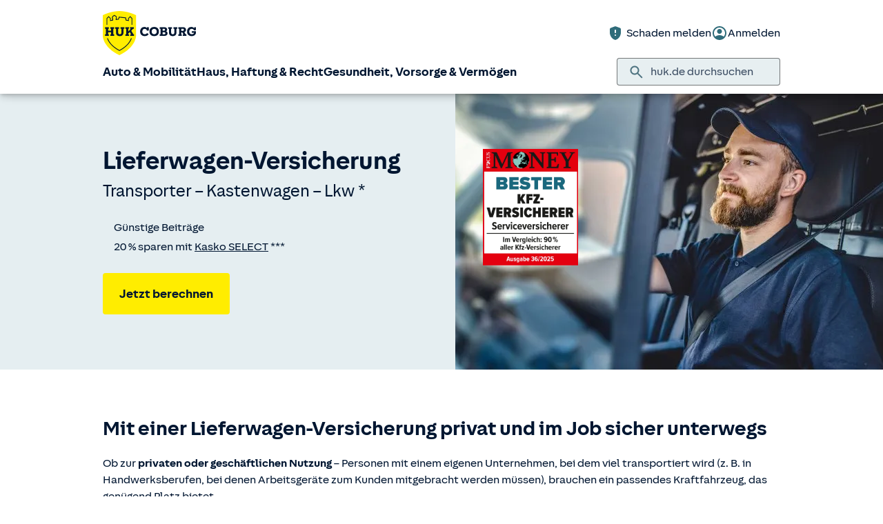

--- FILE ---
content_type: text/html; charset=UTF-8
request_url: https://www.huk.de/fahrzeuge/kfz-versicherung/lieferwagen-versicherung.html
body_size: 28041
content:
<!DOCTYPE html>

<html lang="de" class="no-js no-touchevents ">
	
<head>
    <meta http-equiv="Content-Type" content="text/html; charset=utf-8"/>
    <meta http-equiv="X-UA-Compatible" content="IE=edge"/>
    <title>LKW, Lieferwagen &amp; Transporter-Versicherung</title>
    




<script src="/etc/designs/hukde/js/vendor/header.min.js"></script>










    
<link rel="stylesheet" href="/etc/designs/hukde/clientlibs/clientlib-dependencies.min.css" type="text/css">
<link rel="stylesheet" href="/etc/designs/hukde/clientlibs/clientlib-site.min.css" type="text/css">
<script src="/etc/designs/hukde/clientlibs/clientlib-dependencies.min.js"></script>
<script src="/etc/designs/hukde/clientlibs/clientlib-site.min.js"></script>





<script type="module" src="https://static.c.huk.de/core/web-lib-auth/4/dist/lib.js"></script>
<script type="module" src="https://static.c.huk.de/core/web-lib-vmgs/2/dist/lib.js"></script>
<script src="https://static.c.huk.de/core/smartcomponents/header/4/smart-components.esm.js" type="module"></script>
<script src="https://static.c.huk.de/core/smartcomponents/contentfragments/2/smart-components.esm.js" type="module"></script>
<script src="https://static.c.huk.de/core/smartcomponents/contentfragments-commons/4/smart-components.esm.js" type="module"></script>
<script src="https://static.c.huk.de/core/smartcomponents/cb-commons/1/smart-components.js" nomodule></script>
<script src="https://static.c.huk.de/core/smartcomponents/cb-commons/1/smart-components.esm.js" type="module"></script>
<script type="module" src="https://static.c.huk.de/shield/components/1.12/lib/lib.esm.js"></script>
<link rel="stylesheet" href="https://static.c.huk.de/shield/components/1.12/stencil-cls.css"/>
<link rel="stylesheet" href="https://static.c.huk.de/shield/css-framework/1.12/css/all.css"/>
<link rel="stylesheet" href="https://static.c.huk.de/shield/themes/1.12/hukde/theme.css"/>



    
<link rel="stylesheet" href="/etc/designs/hukde/clientlibs/header_shield.min.css" type="text/css">





    <meta name="format-detection" content="telephone=no"/>
    	

	<meta name="description" content="Die günstige LKW-Versicherung der HUK-COBURG ✓ Für privat genutzte Lieferwagen &amp; Transporter bis 3,5t Gesamtmasse. Jetzt berechnen!"/>
	<meta name="viewport" content="width=device-width,initial-scale=1,maximum-scale=5"/>
	<meta name="content-language" content="de"/>
	<meta name="robots" content="noindex"/>
	<meta name="author" content="HUK-COBURG Versicherungsgruppe"/>
	<meta name="page-topic" content="Versicherungen"/>
	<meta name="audience" content="all"/>
	<meta name="pagepath" content="fahrzeuge.kfz-versicherung.lieferwagen-versicherung"/>
	<meta name="date" content="20251118T10:35:28"/>
	<meta name="geo.placename" content="Lange Str. 73, 18356 Barth, Deutschland">
<meta name="geo.position" content="54.365;12.72581">
<meta name="ICBM" content="54.365, 12.72581">

	
	<meta property="og:title" content="LKW, Lieferwagen &amp; Transporter-Versicherung"/>
	<meta property="og:type" content="article"/>
	<meta property="og:description" content="Die günstige LKW-Versicherung der HUK-COBURG ✓ Für privat genutzte Lieferwagen &amp; Transporter bis 3,5t Gesamtmasse. Jetzt berechnen!"/>
	<meta property="og:url" content="https://www.huk.de/fahrzeuge/kfz-versicherung/lieferwagen-versicherung.html"/>
	<meta property="og:image" content="https://www.huk.de/content/dam/hukde/images/produktseite/buehne/buehne_lieferwagen.scale.shield_buehne430.jpg"/>
	
	
	
	<meta name="searchHeadline" content="Lieferwagen-Versicherung"/>
	<meta name="searchExcerpt" content="Die günstige LKW-Versicherung: Eine Last weniger! Für privat genutzte Lieferwagen bis 3,5 Tonnen Gesamtmasse. Jetzt berechnen!"/>
	
	

    <link rel="shortcut icon" href="https://static.c.huk.de/content/dam/hukde/images/technisch/icons/favicon.ico"/>
    <link rel="icon" type="image/png" href="https://static.c.huk.de/content/dam/hukde/images/technisch/icons/favicon-16x16.png" sizes="16x16"/>
    <link rel="icon" type="image/png" href="https://static.c.huk.de/content/dam/hukde/images/technisch/icons/favicon-32x32.png" sizes="32x32"/>
    <link rel="icon" type="image/png" href="https://static.c.huk.de/content/dam/hukde/images/technisch/icons/favicon-96x96.png" sizes="96x96"/>
    <link rel="apple-touch-icon" href="https://static.c.huk.de/content/dam/hukde/images/technisch/logos/HUK_Logo_gelb_nachtblau_RGB_128x128.png" sizes="128x128"/>
    
    


    
        <script id="script-launch" type="text/javascript" src="/wc/launch-EN726332f7b1264bff908fe0cb632901c1.min.js"></script>
        
    


    <script type="application/ld+json">[{"mainEntity":[{"name":"Was bedeutet Werkstattbindung bei Kasko SELECT?","acceptedAnswer":{"text":"Wenn Sie sich für einen Vertrag ohne freie Werkstattwahl entscheiden, sparen Sie bares Geld und die Abwicklung von Schäden wird für Sie noch einfacher. Bei einem Kaskoschadenfall in Deutschland wählt die HUK-COBURG eine geeignete Werkstatt aus einem großen Netzwerk aus. Sie erhalten attraktive Zusatzleistungen und eine schnelle und hochwertige Abwicklung. Ist Ihr Fahrzeug z. B. noch fahrfähig und verkehrssicher, aber die von uns ausgewählte Werkstatt ist mehr als 15 km von Ihrem Wohnsitz entfernt, lassen wir es auf unsere Kosten dorthin transportieren. Bei Bedarf unterstützen wir Sie auch bei der Bereitstellung eines kostengünstigen Ersatzfahrzeuges. Unsere Partnerwerkstätten erfüllen hohe Qualitätsstandards: Reparatur streng nach Herstellervorgaben mit Originalersatzteilen. Hohes Leistungsniveau in Markenbetrieben oder Meisterwerkstätten mit DEKRA-Zertifizierung. Wir kontrollieren laufend die Qualität der Reparaturen. Wir geben Ihnen 6 Jahre Garantie auf die Reparatur. Die Herstellergarantie bleibt in vollem Umfang erhalten.","@type":"Answer"},"@type":"Question"},{"name":"Welche Partnerwerkstätten hat die HUK-COBURG unter Vertrag?","acceptedAnswer":{"text":"Auf unserer Website finden Sie keine Übersicht über unsere Partnerwerkstätten. Dies hat datenschutzrechtliche Beweggründe gegenüber unseren Partnern. Darüber hinaus ist es vor allem wichtig, dass Sie Ihr Fahrzeug schnell und hochwertig repariert zurückerhalten. Deshalb nennen wir Ihnen „Ihre“ Werkstatt erst im Schadenfall. So ist sichergestellt, dass der genannte Partner auch Kapazitäten frei hat und schnellstens mit der Reparatur beginnen kann.","@type":"Answer"},"@type":"Question"},{"name":"Habe ich mit Kasko SELECT im Schadenfall Probleme mit der Herstellergarantie?","acceptedAnswer":{"text":"Die Herstellergarantie bleibt gemäß EU-Kommission bei fachgerechter Reparatur in vollem Umfang erhalten!","@type":"Answer"},"@type":"Question"},{"name":"Was bedeutet Kasko SELECT?","acceptedAnswer":{"text":"Kasko SELECT ist eine Ergänzung Ihrer Lieferwagen-Versicherung. Im Kasko-Schadenfall in Deutschland überlassen Sie uns die Wahl einer geeigneten Werkstatt. Dafür sparen Sie beim Kasko-Beitrag 20 %. Kasko SELECT können Sie als Baustein bei Vertragsabschluss wählen oder jederzeit in die Kfz-Versicherung für Ihren Lieferwagen *** einschließen.","@type":"Answer"},"@type":"Question"},{"name":"Was beinhaltet die Vollkasko in der Lieferwagen-Versicherung?","acceptedAnswer":{"text":"Die Vollkaskoversicherung enthält immer alle Leistungen der Teilkaskoversicherung und erweitert diese noch um weitere Leistungen: Schäden durch Unfälle und mutwillige Beschädigung durch dritte Personen (Vandalismus), selbstverschuldete Unfälle, Schäden am Lieferwagen durch einen geplatzten Reifen sowie Schäden, die beim Transport auf einem Schiff zustande kommen. Die Vollkaskoversicherung ist nicht nur für neuwertige oder finanzierte Lieferfahrzeuge empfehlenswert. Auch für ältere Transporter ist eine Lieferwagen-Versicherung mit Vollkaskoschutz lohnend, denn die Reparaturkosten nach einem selbstverschuldeten Unfall oder die Kosten für eine Ersatzbeschaffung nach einem Totalschaden sind oft beträchtlich. Gut zu wissen – bei Gespannen gilt: Gegenseitige Schäden zwischen dem ziehenden Lieferwagen und seinem Anhänger ohne Einwirkung von außen sind mitversichert. Dazu zählen z. B. Rangierschäden, Schäden beim An- oder Abhängen sowie Schlingerschäden. Voraussetzung für die Prüfung und Kostenübernahme ist, dass das Zugfahrzeug bei uns vollkaskoversichert ist und der Versicherungsnehmer des Zugfahrzeugs auch Eigentümer des gezogenen Anhängers ist.","@type":"Answer"},"@type":"Question"},{"name":"Warum brauche ich eine Lieferwagen-Versicherung?","acceptedAnswer":{"text":"Für Einzelunternehmer und Selbstständige, die bei ihrer Arbeit auf Transporter, Lieferwagen oder Pickups geschäftlich angewiesen sind, ist eine Lieferwagen-Versicherung aus unterschiedlichen Gründen sinnvoll und wichtig: Der entscheidende Grund, warum jeder Besitzer und jede Besitzerin eine Lieferwagen-Versicherung braucht, ist die gesetzliche Pflicht zur Versicherung eines Kraftfahrzeuges. Ohne Kfz-Haftpflichtversicherung dürfen Sie Ihren Lieferwagen nicht im Straßenverkehr nutzen. Kommt es zu einem Unfall, an dem weitere Personen beteiligt sind und wird dabei das Fahrzeug des Unfallgegners beschädigt oder eine Person verletzt, schützt diese Lieferwagen-Versicherung vor finanziellen Schäden, die bei Unfällen mit größeren Fahrzeugen (wie Lkw* oder Transportern) erheblicher sein können als Schäden, die Sie mit einem Roller oder Kraftrad verursachen. Weiterreichende Lieferwagen-Versicherungen in Form von Teil- oder Vollkasko schützen Sie bei einem Unfall, Diebstahl und – je nach Art der Absicherung – weiteren Gefahren vor hohen Reparatur- oder Neuanschaffungskosten. Das ist besonders wichtig für Einzelunternehmer und -unternehmerinnen, bei denen beispielweise der Diebstahl des Lieferfahrzeugs zu erheblichen finanziellen Belastungen durch den Ausfall und die Wiederbeschaffungskosten vom Fahrzeug führen kann. Ein individuell zusammengestellter Versicherungsschutz mit unterschiedlichen Komponenten kann gewährleisten, dass Ihr Lieferwagen im Falle eines eintretenden Schadens gut abgesichert ist. Auch Privatpersonen, die einen Lieferwagen oder Transporter besitzen, profitieren von einer entsprechenden Versicherung. Sprinter gehören ebenfalls zu den versicherungspflichtigen Kraftfahrzeugen und sind heutzutage vielfach in Privatbesitz – zum Beispiel in ausgebauter Form als Wohnmobil. Hier kommt es allerdings auf die Zulassung an: Wird diese auf „Wohnmobil“ umgeschrieben, muss das Fahrzeug entsprechend versichert und versteuert werden.","@type":"Answer"},"@type":"Question"},{"name":"Was ist eine Lieferwagen-Versicherung?","acceptedAnswer":{"text":"Bei einer Lieferwagen-Versicherung handelt es sich um eine Kfz-Versicherung für Lieferwagen, Transporter, Pickups, Kastenwagen und Lkw bis 3,5 t. Diese Versicherung bietet Schutz vor finanziellen Schäden, die beispielsweise durch einen Unfall oder eine Panne zustande kommen. Bei entsprechendem Schutz sind auch weitere Gefahren wie Vandalismus oder Extremwetter abgedeckt. So kann eine Lieferwagen-Versicherung unterschiedliche Komponenten beinhalten: Grundsätzlich baut sie auf der Kfz-Haftpflichtversicherung auf, welche durch eine Teilkasko- oder Vollkaskoversicherung und weitere Zusatzversicherungen ergänzt werden kann. Die Haftpflichtversicherung ist für jedes Kraftfahrzeug gesetzlich verpflichtend und deckt Schäden ab, die Sie mit Ihrem Fahrzeug dritten Personen oder deren Eigentum zufügen. Eine Teilkaskoversicherung bietet zusätzlichen Schutz gegen Schäden, die z. B. durch Diebstahl, Brand oder schwere Unwetter entstehen. Die Vollkaskoversicherung geht darüber hinaus und deckt auch Unfallschäden am eigenen Fahrzeug ab, sogar dann, wenn Sie für den Unfall verantwortlich sind. Sowohl Privatpersonen, die einen Transporter oder Pickup besitzen, als auch selbstständig Tätige, die Lieferwagen oder Lkw bis 3,5 t geschäftlich im Einsatz haben, sollten Ihre Fahrzeuge ausreichend versichern – denn eine umfassende Lieferwagen-Versicherung bei einem zuverlässigen Partner bietet neben dem finanziellen Schutz auch ein Gefühl von Sicherheit. Mit der Wahl einer ausgezeichneten und verlässlichen Versicherung wie der HUK-COBURG können Sie sich vor unerwarteten Kosten schützen und sind im Schadenfall schnell wieder mobil. Sie sind auf der Suche nach einer Kfz-Versicherung für Ihren Lkw über 3,5 t? Dann kontaktieren Sie uns gerne für ein individuelles Angebot!","@type":"Answer"},"@type":"Question"},{"name":"Was beinhaltet die Teilkasko in der Lieferwagen-Versicherung?","acceptedAnswer":{"text":"Wird Ihr eigenes Fahrzeug bei einem selbst verursachten Unfall oder durch eine andere versicherte Gefahr beschädigt, erhalten Sie ohne Kaskoversicherung keine Leistungen. Mit einer Teilkaskoversicherung hingegen sind Sie gegen zahlreiche Gefahren versichert: Sie erhalten von uns eine finanzielle Entschädigung, wenn Ihr Fahrzeug durch Brand, Blitzschlag oder eine Explosion zerstört oder beschädigt wird. Schäden durch Naturgewalten wie Sturm, Hagel und Überschwemmung sind ebenfalls mitversichert. Auch die Kollision mit Tieren fällt unter den Teilkaskoschutz der Lieferwagen-Versicherung. Wir unterscheiden in der Schadenregulierung nicht zwischen Wildtieren und anderen Tieren. So sind Sie auch dann versichert, wenn Sie z. B. mit einem Hund, einer Katze oder einem Vogel kollidieren. Bruchschäden an der Verglasung Ihres Fahrzeugs sind genauso mitversichert wie Kurzschlüsse an der Verkabelung Ihres Lieferwagens. Werden Ihr Fahrzeug oder fest installierte Zubehörteile Ihres Lkw* gestohlen, erstatten wir Ihnen ebenfalls den Wiederbeschaffungswert oder die Reparaturkosten Ihres Fahrzeugs bzw. der Teile.","@type":"Answer"},"@type":"Question"},{"name":"Welche Lieferwagen versichert die HUK-COBURG?","acceptedAnswer":{"text":"Wir versichern in der Lieferwagen-Versicherung nur Lastkraftwagen mit einer maximalen Gesamtmasse von 3,5 Tonnen. Alle Lkw, die dieses Gewicht überschreiten, können in dieser nicht versichert werden. Wir unterscheiden dabei nicht zwischen Transportern, Lieferwagen oder Lastkraftwagen, entscheidend sind für uns die Gesamtmasse und die Eintragung im Fahrzeugschein.","@type":"Answer"},"@type":"Question"},{"name":"Wie groß und wie schwer darf mein Lieferwagen sein?","acceptedAnswer":{"text":"Wir versichern in der Lieferwagen-Versicherung nur Lastkraftwagen mit einer maximalen Gesamtmasse von 3,5 Tonnen. Alle Lkw, die dieses Gewicht überschreiten, können in dieser nicht versichert werden. Wir unterscheiden dabei nicht zwischen Transportern, Lieferwagen oder Lastkraftwagen, entscheidend sind für uns die Gesamtmasse und die Eintragung im Fahrzeugschein. Je nach Alter des Fahrzeugs sind verschiedene Einträge im Fahrzeugschein möglich. Bei älteren Fahrzeugen ist häufig „Lkw geschlossener Kasten“ oder „Lkw offener Kasten“ vermerkt. Ob Ihr Fahrzeug dennoch im Rahmen Ihrer Lieferwagen-Versicherung versichert werden kann, ergibt sich aus dem Gesamtgewicht. In der Zulassungsbescheinigung finden Sie diesen Punkt unter der Kennziffer F2. Neuere Fahrzeuge enthalten im Fahrzeugschein den Vermerk: „Fz.z.Gü.bef.b 3,5t“ oder insbesondere bei Pickups auch „Geländefz.Gü.bef.b.3,5t“. Diese Fahrzeuge können bei uns versichert werden, wenn die weiteren Voraussetzungen zur Nutzung dafür erfüllt sind. Geschäftlich genutzte Fahrzeuge dürfen Sie über die Lieferwagen-Versicherung versichern, wenn Sie ausschließlich Waren für Ihre eigenen Zwecke transportieren. Wir versichern z. B. Handwerker, die Werkzeuge und Material zu ihren Kunden transportieren. Kurierdienste und Speditionen, die ausschließlich Waren im Auftrag von dritten Personen ausliefern, können wir nicht versichern. Verkaufsfahrzeuge wie Food-Trucks oder Ähnliches werden im Einzelfall geprüft. Wenn Sie sich nicht sicher sind, ob Sie Ihr Fahrzeug bei uns versichern können, nehmen Sie einfach Kontakt mit uns auf. Wir beraten Sie gerne.","@type":"Answer"},"@type":"Question"},{"name":"Welche Kombinationsmöglichkeiten gibt es bei der Selbstbeteiligung?","acceptedAnswer":{"text":"Mit der Wahl der passenden Selbstbeteiligung (SB) können Sie Einfluss auf die Prämie nehmen, die Sie für Ihren Transporter oder Lieferwagen zahlen. In der Haftpflichtversicherung bieten wir keine Selbstbeteiligung an, unsere Tarife sind nur ohne SB abschließbar. In der Voll- und Teilkaskoversicherung können Sie verschiedene Varianten wählen. Wir bieten in unseren Tarifen z. B. Selbstbeteiligungen in den Stufen 150 €, 300 € und 500 €. Wenn Sie sich für eine Vollkaskoversicherung entscheiden, können Sie für Voll- und Teilkaskoversicherung unterschiedliche SB-Stufen wählen. Unsere Kunden nutzen häufig die Kombination von 500 € SB in der Vollkasko- und 300 € Selbstbeteiligung in der Teilkaskoversicherung.","@type":"Answer"},"@type":"Question"},{"name":"Wie werden Lieferwagen in der Kfz-Versicherung eingestuft?","acceptedAnswer":{"text":"Wenn Sie bereits eine SF-Klasse für Ihren Lieferwagen bei einem anderen Versicherer besitzen, können Sie diese selbstverständlich zu uns übertragen. Wenn Sie erstmals einen Transporter versichern, stufen wir Ihr Fahrzeug in die SF-Klasse 0 ein. Eine Zweitwagenregelung mit einer verbesserten Einstufung bieten wir für Lieferwagen nicht an. Sie können aber die SF-Klasse von einem Pkw auf Ihren Lieferwagen übertragen.","@type":"Answer"},"@type":"Question"},{"name":"Wie berücksichtigt die HUK-COBURG Ihre im EWR-Ausland ausgestellte Schadenverlaufsbescheinigung in der Kfz-Haftpflichtversicherung?","acceptedAnswer":{"text":"Der Beitrag in der Kfz-Versicherung hängt bei vielen Fahrzeugen auch von der Anzahl Ihrer nachgewiesenen schadenfreien Versicherungsjahre ab. Wir berücksichtigen im EWR-Ausland ausgestellte Bescheinigungen über den Schadenverlauf in der Kfz-Haftpflichtversicherung ebenso wie eine im Inland ausgestellte Bescheinigung entsprechend unseren allgemeinen Versicherungsbedingungen unserer Kfz-Versicherung. Voraussetzung ist, dass die Schadenverlaufsbescheinigung dem von der EU-Kommission vorgesehenen Muster entspricht.","@type":"Answer"},"@type":"Question"}],"@context":"https://schema.org","@type":"FAQPage"}]</script>

    
        <meta http-equiv="x-dns-prefetch-control" content="on"/>
        <link rel="dns-prefetch" href="https://static.c.huk.de"/>
    
</head>

	




<body class="s:text-hyphens personalized_content">
    <a href="#skip-to-main-content" tabindex="0" class="skip-link">Zum Hauptinhalt springen</a>
    







<smc-header-hukde contact-phone="038231 450191">
    <ul slot="navigation">
        <li>
            <a href="/fahrzeuge.html" title="Auto &amp; Mobilität">Auto &amp; Mobilität</a>
            <div class="s-huk-brand-header__flyout">
                <div class="s-huk-brand-header__navigation-close s-huk-brand-header__navigation-close">
                    <s-icon-button label="Navigation schließen" class="s-huk-brand-header__close-btn" color="neutral" size="md" icon="close"></s-icon-button>
                </div>

                <ul>
                    

    


    

    

<li>
    <div class="s-huk-brand-header__flyout__icon">
        <img src="https://static.c.huk.de/content/dam/hukde/icons/navi/auto.svg" alt="Symbol: Auto" class="s:pr-2" width="28" height="28" role="presentation"/>
    </div>

    <div class="s-huk-brand-header__flyout__submenu">
        <a href="/fahrzeuge/kfz-versicherung.html" class="s:text-h6 ">Kfz-Versicherung</a>

        <ul>
            
        
            
                
    




    <li>
        
        
        <a href="/fahrzeuge/kfz-versicherung/autoversicherung.html" class="s:d-flex s:gap-1 s:text-regular s:text  ">
            
            
            <span>Auto­versicherung</span>
        </a>
        
    

    </li>


            
        
            
                
    




    <li>
        
        
        <a href="/fahrzeuge/kfz-versicherung/telematik-plus.html" class="s:d-flex s:gap-1 s:text-regular s:text  ">
            
            
            <span>Telematik Plus</span>
        </a>
        
    

    </li>


            
        
            
                
    




    <li>
        
        
        <a href="/fahrzeuge/kfz-versicherung/leasingversicherung.html" class="s:d-flex s:gap-1 s:text-regular s:text  ">
            
            
            <span>Leasing­versicherung</span>
        </a>
        
    

    </li>


            
        
            
                
    




    <li>
        
        
        <a href="/fahrzeuge/kfz-versicherung/autoversicherung-fahranfaenger.html" class="s:d-flex s:gap-1 s:text-regular s:text  ">
            
            
            <span>Fahranfänger-Versicherung</span>
        </a>
        
    

    </li>


            
        
            
                
    




    <li>
        
        
        <a href="/fahrzeuge/kfz-versicherung/oldtimer-youngtimer.html" class="s:d-flex s:gap-1 s:text-regular s:text  ">
            
            
            <span>Oldtimer &amp; Youngtimer</span>
        </a>
        
    

    </li>


            
        
            
                
    




    <li>
        
        
        <a href="/fahrzeuge/kfz-versicherung/lieferwagen-versicherung.html" class="s:d-flex s:gap-1 s:text-regular s:text  ">
            
            
            <span>Lieferwagen-Versicherung</span>
        </a>
        
    

    </li>


            
        
            
                
    




    <li class="s:lg:d-hidden">
        
        
        <a href="/fahrzeuge/kfz-versicherung.html" class="s:d-flex s:gap-1 s:text-regular s:text  s:lg:d-hidden">
            
            
            <span>Übersicht Kfz-Versicherung</span>
        </a>
        
    

    </li>


            
        
            
        </ul>
    </div>
</li>



    

<li>
    <div class="s-huk-brand-header__flyout__icon">
        <img src="https://static.c.huk.de/content/dam/hukde/icons/navi/e-auto.svg" alt="Symbol: Blitz" class="s:pr-2" width="28" height="28" role="presentation"/>
    </div>

    <div class="s-huk-brand-header__flyout__submenu">
        <a href="/fahrzeuge/e-fahrzeuge.html" class="s:text-h6 ">E-Fahrzeuge</a>

        <ul>
            
                
    




    <li>
        
        
        <a href="/fahrzeuge/kfz-versicherung/elektroautos.html" class="s:d-flex s:gap-1 s:text-regular s:text  ">
            
            
            <span>Elektroautos</span>
        </a>
        
    

    </li>


            
        
            
                
    




    <li>
        
        
        <a href="/fahrzeuge/kfz-versicherung/elektro-kleinstfahrzeuge.html" class="s:d-flex s:gap-1 s:text-regular s:text  ">
            
            
            <span>E-Scooter-Versicherung</span>
        </a>
        
    

    </li>


            
        
            
                
    




    <li>
        
        
        <a href="/fahrzeuge/kfz-versicherung/s-pedelec-versicherung.html" class="s:d-flex s:gap-1 s:text-regular s:text  ">
            
            
            <span>S-Pedelec-Versicherung</span>
        </a>
        
    

    </li>


            
        
            
        
            
                
    




    <li class="s:lg:d-hidden">
        
        
        <a href="/fahrzeuge/e-fahrzeuge.html" class="s:d-flex s:gap-1 s:text-regular s:text  s:lg:d-hidden">
            
            
            <span>Übersicht E-Fahrzeuge</span>
        </a>
        
    

    </li>


            
        
            
        </ul>
    </div>
</li>



    

<li>
    <div class="s-huk-brand-header__flyout__icon">
        <img src="https://static.c.huk.de/content/dam/hukde/icons/navi/zweirad.svg" alt="Symbol: Motorrad" class="s:pr-2" width="28" height="28" role="presentation"/>
    </div>

    <div class="s-huk-brand-header__flyout__submenu">
        <a href="/fahrzeuge/ratgeber/kraftrad.html" class="s:text-h6 ">Zweiräder &amp; Quads</a>

        <ul>
            
                
    




    <li>
        
        
        <a href="/fahrzeuge/kfz-versicherung/mopedversicherung.html" class="s:d-flex s:gap-1 s:text-regular s:text  ">
            
            
            <span>Moped­versicherung</span>
        </a>
        
    

    </li>


            
        
            
                
    




    <li>
        
        
        <a href="/fahrzeuge/kfz-versicherung/elektro-kleinstfahrzeuge.html" class="s:d-flex s:gap-1 s:text-regular s:text  ">
            
            
            <span>E-Scooter-Versicherung</span>
        </a>
        
    

    </li>


            
        
            
                
    




    <li>
        
        
        <a href="/fahrzeuge/kfz-versicherung/leichtkraftrad-versicherung.html" class="s:d-flex s:gap-1 s:text-regular s:text  ">
            
            
            <span>Leicht­kraftrad-Versicherung</span>
        </a>
        
    

    </li>


            
        
            
                
    




    <li>
        
        
        <a href="/fahrzeuge/kfz-versicherung/motorradversicherung.html" class="s:d-flex s:gap-1 s:text-regular s:text  ">
            
            
            <span>Motorrad-Versicherung</span>
        </a>
        
    

    </li>


            
        
            
                
    




    <li>
        
        
        <a href="/fahrzeuge/kfz-versicherung/quad-versicherung.html" class="s:d-flex s:gap-1 s:text-regular s:text  ">
            
            
            <span>Quad-Versicherung</span>
        </a>
        
    

    </li>


            
        
            
        
            
                
    




    <li class="s:lg:d-hidden">
        
        
        <a href="/fahrzeuge/ratgeber/kraftrad.html" class="s:d-flex s:gap-1 s:text-regular s:text  s:lg:d-hidden">
            
            
            <span>Übersicht Zweiräder &amp; Quads</span>
        </a>
        
    

    </li>


            
        
            
        </ul>
    </div>
</li>





    


    

    

<li>
    <div class="s-huk-brand-header__flyout__icon">
        <img src="https://static.c.huk.de/content/dam/hukde/icons/navi/kfz-zusatz.svg" alt="Symbol: Schild mit Häkchen" class="s:pr-2" width="28" height="28" role="presentation"/>
    </div>

    <div class="s-huk-brand-header__flyout__submenu">
        <a href="/fahrzeuge/zusatzschutz.html" class="s:text-h6 ">Zusatzschutz</a>

        <ul>
            
                
    




    <li>
        
        
        <a href="/fahrzeuge/kfz-versicherung/kfz-schutzbrief.html" class="s:d-flex s:gap-1 s:text-regular s:text  ">
            
            
            <span>Kfz-Schutzbrief</span>
        </a>
        
    

    </li>


            
        
            
                
    




    <li>
        
        
        <a href="/fahrzeuge/kfz-versicherung/fahrerschutz.html" class="s:d-flex s:gap-1 s:text-regular s:text  ">
            
            
            <span>Fahrerschutz­versicherung</span>
        </a>
        
    

    </li>


            
        
            
                
    




    <li>
        
        
        <a href="/haus-haftung-recht/rechtsschutzversicherung/verkehrsrechtsschutz.html" class="s:d-flex s:gap-1 s:text-regular s:text  ">
            
            
            <span>Verkehrsrechtsschutz</span>
        </a>
        
    

    </li>


            
        
            
        
            
                
    




    <li class="s:lg:d-hidden">
        
        
        <a href="/fahrzeuge/zusatzschutz.html" class="s:d-flex s:gap-1 s:text-regular s:text  s:lg:d-hidden">
            
            
            <span>Übersicht Zusatzschutz</span>
        </a>
        
    

    </li>


            
        
            
        </ul>
    </div>
</li>



    

<li>
    <div class="s-huk-brand-header__flyout__icon">
        <img src="https://static.c.huk.de/content/dam/hukde/icons/navi/camper.svg" alt="Symbol: Wohnwagen" class="s:pr-2" width="28" height="28" role="presentation"/>
    </div>

    <div class="s-huk-brand-header__flyout__submenu">
        <a href="/fahrzeuge/ratgeber/camper.html" class="s:text-h6 ">Wohnmobil &amp; Anhänger</a>

        <ul>
            
        
            
                
    




    <li>
        
        
        <a href="/fahrzeuge/kfz-versicherung/wohnmobilversicherung.html" class="s:d-flex s:gap-1 s:text-regular s:text  ">
            
            
            <span>Wohnmobil-Versicherung</span>
        </a>
        
    

    </li>


            
        
            
                
    




    <li>
        
        
        <a href="/fahrzeuge/kfz-versicherung/wohnwagenversicherung.html" class="s:d-flex s:gap-1 s:text-regular s:text  ">
            
            
            <span>Wohnwagen-Versicherung</span>
        </a>
        
    

    </li>


            
        
            
                
    




    <li>
        
        
        <a href="/fahrzeuge/kfz-versicherung/anhaenger-versicherung.html" class="s:d-flex s:gap-1 s:text-regular s:text  ">
            
            
            <span>Anhänger-Versicherung</span>
        </a>
        
    

    </li>


            
        
            
                
    




    <li class="s:lg:d-hidden">
        
        
        <a href="/fahrzeuge/ratgeber/camper.html" class="s:d-flex s:gap-1 s:text-regular s:text  s:lg:d-hidden">
            
            
            <span>Übersicht Wohnmobil &amp; Anhänger</span>
        </a>
        
    

    </li>


            
        
            
        </ul>
    </div>
</li>



    

<li>
    <div class="s-huk-brand-header__flyout__icon">
        <img src="https://static.c.huk.de/content/dam/hukde/icons/navi/mobilitaet.svg" alt="Symbol: Lenkrad" class="s:pr-2" width="28" height="28" role="presentation"/>
    </div>

    <div class="s-huk-brand-header__flyout__submenu">
        <a href="/fahrzeuge/mobilitaet.html" class="s:text-h6 ">Mobilität</a>

        <ul>
            
                
    




    <li>
        
        
        <a href="/fahrzeuge/mobilitaet/autoservice.html" class="s:d-flex s:gap-1 s:text-regular s:text  ">
            
            
            <span>Autoservice</span>
        </a>
        
    

    </li>


            
        
            
                
    




    <li>
        
        
        <a href="/fahrzeuge/mobilitaet/autowelt.html" class="s:d-flex s:gap-1 s:text-regular s:text  ">
            
            
            <span>Autoankauf, Verkauf &amp; Abo</span>
        </a>
        
    

    </li>


            
        
            
                
    




    <li>
        
        
        <a href="/fahrzeuge/ratgeber/elektroautos/co2-zertifikat-verkaufen.html" class="s:d-flex s:gap-1 s:text-regular s:text  ">
            
            
            <span>THG-Quote</span>
        </a>
        
    

    </li>


            
        
            
                
    




    <li>
        
        
        <a href="/fahrzeuge/mobilitaet/zulassungsservice.html" class="s:d-flex s:gap-1 s:text-regular s:text  ">
            
            
            <span>Zulassungsservice</span>
        </a>
        
    

    </li>


            
        
            
        
            
                
    




    <li class="s:lg:d-hidden">
        
        
        <a href="/fahrzeuge/mobilitaet.html" class="s:d-flex s:gap-1 s:text-regular s:text  s:lg:d-hidden">
            
            
            <span>Übersicht Mobilität</span>
        </a>
        
    

    </li>


            
        
            
        </ul>
    </div>
</li>





                </ul>
            </div>
        </li>
    
        <li>
            <a href="/haus-haftung-recht.html" title="Haus, Haftung &amp; Recht">Haus, Haftung &amp; Recht</a>
            <div class="s-huk-brand-header__flyout">
                <div class="s-huk-brand-header__navigation-close s-huk-brand-header__navigation-close">
                    <s-icon-button label="Navigation schließen" class="s-huk-brand-header__close-btn" color="neutral" size="md" icon="close"></s-icon-button>
                </div>

                <ul>
                    

    


    

    

<li>
    <div class="s-huk-brand-header__flyout__icon">
        <img src="https://static.c.huk.de/content/dam/hukde/icons/navi/haus.svg" alt="Symbol: Haus" class="s:pr-2" width="28" height="28" role="presentation"/>
    </div>

    <div class="s-huk-brand-header__flyout__submenu">
        <a href="/haus-haftung-recht/haus-wohnung.html" class="s:text-h6 ">Haus &amp; Wohnung</a>

        <ul>
            
        
            
                
    




    <li>
        
        
        <a href="/haus-haftung-recht/haus-wohnung/hausratversicherung.html" class="s:d-flex s:gap-1 s:text-regular s:text  ">
            
            
            <span>Hausrat­versicherung</span>
        </a>
        
    

    </li>


            
        
            
                
    




    <li>
        
        
        <a href="/haus-haftung-recht/haus-wohnung/wohngebaeudeversicherung.html" class="s:d-flex s:gap-1 s:text-regular s:text  ">
            
            
            <span>Wohn­gebäude­versicherung</span>
        </a>
        
    

    </li>


            
        
            
                
    




    <li>
        
        
        <a href="/haus-haftung-recht/haus-wohnung/glasversicherung.html" class="s:d-flex s:gap-1 s:text-regular s:text  ">
            
            
            <span>Glas­versicherung</span>
        </a>
        
    

    </li>


            
        
            
                
    




    <li>
        
        
        <a href="/haus-haftung-recht/haus-wohnung/elementarschadenversicherung.html" class="s:d-flex s:gap-1 s:text-regular s:text  ">
            
            
            <span>Elementar­versicherung</span>
        </a>
        
    

    </li>


            
        
            
                
    




    <li class="s:lg:d-hidden">
        
        
        <a href="/haus-haftung-recht/haus-wohnung.html" class="s:d-flex s:gap-1 s:text-regular s:text  s:lg:d-hidden">
            
            
            <span>Übersicht Haus &amp; Wohnung</span>
        </a>
        
    

    </li>


            
        
            
        </ul>
    </div>
</li>



    

<li>
    <div class="s-huk-brand-header__flyout__icon">
        <img src="https://static.c.huk.de/content/dam/hukde/icons/navi/haftpflicht.svg" alt="Symbol: Weinglas mit Sprung" class="s:pr-2" width="28" height="28" role="presentation"/>
    </div>

    <div class="s-huk-brand-header__flyout__submenu">
        <a href="/haus-haftung-recht/haftpflichtversicherung.html" class="s:text-h6 ">Haftpflicht</a>

        <ul>
            
                
    




    <li>
        
        
        <a href="/haus-haftung-recht/haftpflichtversicherung/private-haftpflichtversicherung.html" class="s:d-flex s:gap-1 s:text-regular s:text  ">
            
            
            <span>Private Haft­pflicht­versicherung</span>
        </a>
        
    

    </li>


            
        
            
                
    




    <li>
        
        
        <a href="/haus-haftung-recht/haftpflichtversicherung/familienhaftpflichtversicherung.html" class="s:d-flex s:gap-1 s:text-regular s:text  ">
            
            
            <span>Familien­haftpflicht</span>
        </a>
        
    

    </li>


            
        
            
                
    




    <li>
        
        
        <a href="/haus-haftung-recht/haftpflichtversicherung/haus-und-grundbesitzerhaftpflicht.html" class="s:d-flex s:gap-1 s:text-regular s:text  ">
            
            
            <span>Haus- &amp; Grundbesitzer­haftpflicht</span>
        </a>
        
    

    </li>


            
        
            
                
    




    <li>
        
        
        <a href="/haus-haftung-recht/haftpflichtversicherung/amts-und-vermoegensschadenhaftpflicht.html" class="s:d-flex s:gap-1 s:text-regular s:text  ">
            
            
            <span>Dienst­haftpflicht­versicherung</span>
        </a>
        
    

    </li>


            
        
            
        
            
                
    




    <li class="s:lg:d-hidden">
        
        
        <a href="/haus-haftung-recht/haftpflichtversicherung.html" class="s:d-flex s:gap-1 s:text-regular s:text  s:lg:d-hidden">
            
            
            <span>Übersicht Haftpflicht</span>
        </a>
        
    

    </li>


            
        
            
        </ul>
    </div>
</li>



    

<li>
    <div class="s-huk-brand-header__flyout__icon">
        <img src="https://static.c.huk.de/content/dam/hukde/icons/navi/rechtsschutz.svg" alt="Symbol: Paragraphen-Zeichen" class="s:pr-2" width="28" height="28" role="presentation"/>
    </div>

    <div class="s-huk-brand-header__flyout__submenu">
        <a href="/haus-haftung-recht/rechtsschutzversicherung.html" class="s:text-h6 ">Rechts­schutz­versicherung</a>

        <ul>
            
        
            
                
    




    <li>
        
        
        <a href="/haus-haftung-recht/rechtsschutzversicherung/verkehrsrechtsschutz.html" class="s:d-flex s:gap-1 s:text-regular s:text  ">
            
            
            <span>Verkehrsrechtsschutz</span>
        </a>
        
    

    </li>


            
        
            
                
    




    <li>
        
        
        <a href="/haus-haftung-recht/rechtsschutzversicherung/privat-berufs-verkehrsrechtsschutz.html" class="s:d-flex s:gap-1 s:text-regular s:text  ">
            
            
            <span>Privat-, Berufs- &amp; Verkehrsrechtsschutz</span>
        </a>
        
    

    </li>


            
        
            
                
    




    <li>
        
        
        <a href="/haus-haftung-recht/rechtsschutzversicherung/familienrechtsschutz.html" class="s:d-flex s:gap-1 s:text-regular s:text  ">
            
            
            <span>Familienrechtsschutz</span>
        </a>
        
    

    </li>


            
        
            
                
    




    <li>
        
        
        <a href="/haus-haftung-recht/rechtsschutzversicherung/privatrechtsschutz.html" class="s:d-flex s:gap-1 s:text-regular s:text  ">
            
            
            <span>Privatrechtsschutz</span>
        </a>
        
    

    </li>


            
        
            
                
    




    <li class="s:lg:d-hidden">
        
        
        <a href="/haus-haftung-recht/rechtsschutzversicherung.html" class="s:d-flex s:gap-1 s:text-regular s:text  s:lg:d-hidden">
            
            
            <span>Übersicht Rechts­schutz­versicherung</span>
        </a>
        
    

    </li>


            
        
            
        </ul>
    </div>
</li>





    


    

    

<li>
    <div class="s-huk-brand-header__flyout__icon">
        <img src="https://static.c.huk.de/content/dam/hukde/icons/navi/bauen.svg" alt="Symbol: Person mit Bauhhelm" class="s:pr-2" width="28" height="28" role="presentation"/>
    </div>

    <div class="s-huk-brand-header__flyout__submenu">
        <a href="/haus-haftung-recht/bauen.html" class="s:text-h6 ">Bauen</a>

        <ul>
            
                
    




    <li>
        
        
        <a href="/haus-haftung-recht/haftpflichtversicherung/bauherrenhaftpflicht.html" class="s:d-flex s:gap-1 s:text-regular s:text  ">
            
            
            <span>Bauherren­haftpflicht</span>
        </a>
        
    

    </li>


            
        
            
                
    




    <li>
        
        
        <a href="/haus-haftung-recht/haus-wohnung/feuer-rohbauversicherung.html" class="s:d-flex s:gap-1 s:text-regular s:text  ">
            
            
            <span>Feuer-Rohbau­versicherung</span>
        </a>
        
    

    </li>


            
        
            
                
    




    <li>
        
        
        <a href="/haus-haftung-recht/haus-wohnung/bausparen.html" class="s:d-flex s:gap-1 s:text-regular s:text  ">
            
            
            <span>Bau­sparen</span>
        </a>
        
    

    </li>


            
        
            
                
    




    <li>
        
        
        <a href="/haus-haftung-recht/haus-wohnung/wohn-riester.html" class="s:d-flex s:gap-1 s:text-regular s:text  ">
            
            
            <span>Wohn-Riester</span>
        </a>
        
    

    </li>


            
        
            
                
    




    <li>
        
        
        <a href="/haus-haftung-recht/haus-wohnung/baufinanzierung.html" class="s:d-flex s:gap-1 s:text-regular s:text  ">
            
            
            <span>Bau­finanzierung</span>
        </a>
        
    

    </li>


            
        
            
                
    




    <li>
        
        
        <a href="/haus-haftung-recht/haus-wohnung/bauleistungsversicherung.html" class="s:d-flex s:gap-1 s:text-regular s:text  ">
            
            
            <span>Bauleistungs­versicherung</span>
        </a>
        
    

    </li>


            
        
            
        
            
                
    




    <li class="s:lg:d-hidden">
        
        
        <a href="/haus-haftung-recht/bauen.html" class="s:d-flex s:gap-1 s:text-regular s:text  s:lg:d-hidden">
            
            
            <span>Übersicht Bauen</span>
        </a>
        
    

    </li>


            
        
            
        </ul>
    </div>
</li>



    

<li>
    <div class="s-huk-brand-header__flyout__icon">
        <img src="https://static.c.huk.de/content/dam/hukde/icons/navi/tier.svg" alt="Symbol: Tatzenabdruck" class="s:pr-2" width="28" height="28" role="presentation"/>
    </div>

    <div class="s-huk-brand-header__flyout__submenu">
        <a href="/haus-haftung-recht/tierversicherung.html" class="s:text-h6 ">Tier­versicherung</a>

        <ul>
            
                
    




    <li>
        
        
        <a href="/haus-haftung-recht/haftpflichtversicherung/tierhalterhaftpflichtversicherung.html" class="s:d-flex s:gap-1 s:text-regular s:text  ">
            
            
            <span>Tierhalter­haftpflicht</span>
        </a>
        
    

    </li>


            
        
            
                
    




    <li>
        
        
        <a href="/haus-haftung-recht/haftpflichtversicherung/hundehaftpflicht.html" class="s:d-flex s:gap-1 s:text-regular s:text  ">
            
            
            <span>Hunde­haftpflicht</span>
        </a>
        
    

    </li>


            
        
            
                
    




    <li>
        
        
        <a href="/haus-haftung-recht/haftpflichtversicherung/pferdehaftpflicht.html" class="s:d-flex s:gap-1 s:text-regular s:text  ">
            
            
            <span>Pferde­haftpflicht</span>
        </a>
        
    

    </li>


            
        
            
                
    




    <li>
        
        
        <a href="/haus-haftung-recht/tierversicherung/katzenversicherung.html" class="s:d-flex s:gap-1 s:text-regular s:text  ">
            
            
            <span>Katzen­versicherung</span>
        </a>
        
    

    </li>


            
        
            
                
    




    <li>
        
        
        <a href="/haus-haftung-recht/haftpflichtversicherung/tierhalterhaftpflichtversicherung/tierkrankenversicherung.html" class="s:d-flex s:gap-1 s:text-regular s:text  ">
            
            
            <span>Tierkranken­versicherung</span>
        </a>
        
    

    </li>


            
        
            
        
            
                
    




    <li>
        
        
        <a href="/haus-haftung-recht/tierversicherung/pferde-op-versicherung.html" class="s:d-flex s:gap-1 s:text-regular s:text  ">
            
            
            <span>Pferde-OP-Versicherung</span>
        </a>
        
    

    </li>


            
        
            
                
    




    <li class="s:lg:d-hidden">
        
        
        <a href="/haus-haftung-recht/tierversicherung.html" class="s:d-flex s:gap-1 s:text-regular s:text  s:lg:d-hidden">
            
            
            <span>Übersicht Tier­versicherung</span>
        </a>
        
    

    </li>


            
        
            
        </ul>
    </div>
</li>



    

<li>
    <div class="s-huk-brand-header__flyout__icon">
        <img src="https://static.c.huk.de/content/dam/hukde/icons/navi/freizeit.svg" alt="Symbol: Fußball" class="s:pr-2" width="28" height="28" role="presentation"/>
    </div>

    <div class="s-huk-brand-header__flyout__submenu">
        <a href="/haus-haftung-recht/sport-freizeit.html" class="s:text-h6 ">Sport &amp; Freizeit</a>

        <ul>
            
                
    




    <li>
        
        
        <a href="/haus-haftung-recht/sport-freizeit/e-bike-versicherung.html" class="s:d-flex s:gap-1 s:text-regular s:text  ">
            
            
            <span>E-Bike-Versicherung</span>
        </a>
        
    

    </li>


            
        
            
                
    




    <li>
        
        
        <a href="/haus-haftung-recht/sport-freizeit/fahrradversicherung.html" class="s:d-flex s:gap-1 s:text-regular s:text  ">
            
            
            <span>Fahrrad­versicherung</span>
        </a>
        
    

    </li>


            
        
            
                
    




    <li>
        
        
        <a href="/haus-haftung-recht/haus-wohnung/fahrradschutzbrief.html" class="s:d-flex s:gap-1 s:text-regular s:text  ">
            
            
            <span>Fahrradschutzbrief</span>
        </a>
        
    

    </li>


            
        
            
                
    




    <li>
        
        
        <a href="/haus-haftung-recht/haftpflichtversicherung/jagdhaftpflichtversicherung.html" class="s:d-flex s:gap-1 s:text-regular s:text  ">
            
            
            <span>Jagd­haftpflicht­versicherung</span>
        </a>
        
    

    </li>


            
        
            
                
    




    <li>
        
        
        <a href="/haus-haftung-recht/haftpflichtversicherung/wassersportversicherung.html" class="s:d-flex s:gap-1 s:text-regular s:text  ">
            
            
            <span>Wassersport­versicherung</span>
        </a>
        
    

    </li>


            
        
            
        
            
                
    




    <li class="s:lg:d-hidden">
        
        
        <a href="/haus-haftung-recht/sport-freizeit.html" class="s:d-flex s:gap-1 s:text-regular s:text  s:lg:d-hidden">
            
            
            <span>Übersicht Sport &amp; Freizeit</span>
        </a>
        
    

    </li>


            
        
            
        </ul>
    </div>
</li>





                </ul>
            </div>
        </li>
    
        <li>
            <a href="/gesundheit-vorsorge-vermoegen.html" title="Gesundheit, Vorsorge &amp; Vermögen">Gesundheit, Vorsorge &amp; Vermögen</a>
            <div class="s-huk-brand-header__flyout">
                <div class="s-huk-brand-header__navigation-close s-huk-brand-header__navigation-close">
                    <s-icon-button label="Navigation schließen" class="s-huk-brand-header__close-btn" color="neutral" size="md" icon="close"></s-icon-button>
                </div>

                <ul>
                    

    


    

    

<li>
    <div class="s-huk-brand-header__flyout__icon">
        <img src="https://static.c.huk.de/content/dam/hukde/icons/navi/kranken.svg" alt="Symbol: Herz mit Herzschlaglinie" class="s:pr-2" width="28" height="28" role="presentation"/>
    </div>

    <div class="s-huk-brand-header__flyout__submenu">
        <a href="/gesundheit-vorsorge-vermoegen/krankenversicherung.html" class="s:text-h6 ">Private Kranken­versicherung</a>

        <ul>
            
        
            
                
    




    <li>
        
        
        <a href="/gesundheit-vorsorge-vermoegen/krankenversicherung/krankenvollversicherung.html" class="s:d-flex s:gap-1 s:text-regular s:text  ">
            
            
            <span>Kranken­voll­versicherung</span>
        </a>
        
    

    </li>


            
        
            
                
    




    <li>
        
        
        <a href="/gesundheit-vorsorge-vermoegen/krankenversicherung/private-krankenversicherung-beamte.html" class="s:d-flex s:gap-1 s:text-regular s:text  ">
            
            
            <span>Private Kranken­versicherung für Beamte</span>
        </a>
        
    

    </li>


            
        
            
                
    




    <li>
        
        
        <a href="/gesundheit-vorsorge-vermoegen/krankenversicherung/auslandskrankenversicherung.html" class="s:d-flex s:gap-1 s:text-regular s:text  ">
            
            
            <span>Auslandskranken­versicherung</span>
        </a>
        
    

    </li>


            
        
            
                
    




    <li class="s:lg:d-hidden">
        
        
        <a href="/gesundheit-vorsorge-vermoegen/krankenversicherung.html" class="s:d-flex s:gap-1 s:text-regular s:text  s:lg:d-hidden">
            
            
            <span>Übersicht Private Kranken­versicherung</span>
        </a>
        
    

    </li>


            
        
            
        </ul>
    </div>
</li>



    

<li>
    <div class="s-huk-brand-header__flyout__icon">
        <img src="https://static.c.huk.de/content/dam/hukde/icons/navi/krankenzusatz.svg" alt="Symbol: Herz mit Herzschlaglinie und einem Plus" class="s:pr-2" width="28" height="28" role="presentation"/>
    </div>

    <div class="s-huk-brand-header__flyout__submenu">
        <a href="/gesundheit-vorsorge-vermoegen/krankenversicherung/krankenzusatzversicherung.html" class="s:text-h6 ">Kranken­zusatz­versicherungen</a>

        <ul>
            
        
            
                
    




    <li>
        
        
        <a href="/gesundheit-vorsorge-vermoegen/krankenversicherung/krankenzusatzversicherung/zahnzusatzversicherung.html" class="s:d-flex s:gap-1 s:text-regular s:text  ">
            
            
            <span>Zahnzusatz­versicherung</span>
        </a>
        
    

    </li>


            
        
            
                
    




    <li>
        
        
        <a href="/gesundheit-vorsorge-vermoegen/krankenversicherung/krankenzusatzversicherung/stationaere-zusatzversicherung.html" class="s:d-flex s:gap-1 s:text-regular s:text  ">
            
            
            <span>Krankenhauszusatz­versicherung</span>
        </a>
        
    

    </li>


            
        
            
                
    




    <li>
        
        
        <a href="/gesundheit-vorsorge-vermoegen/krankenversicherung/krankenzusatzversicherung/krankentagegeld.html" class="s:d-flex s:gap-1 s:text-regular s:text  ">
            
            
            <span>Krankentagegeld­versicherung</span>
        </a>
        
    

    </li>


            
        
            
                
    




    <li>
        
        
        <a href="/gesundheit-vorsorge-vermoegen/krankenversicherung/krankenzusatzversicherung/ambulante-zusatzversicherung.html" class="s:d-flex s:gap-1 s:text-regular s:text  ">
            
            
            <span>Ambulante Zusatz­versicherung</span>
        </a>
        
    

    </li>


            
        
            
                
    




    <li>
        
        
        <a href="/gesundheit-vorsorge-vermoegen/krankenversicherung/krankenzusatzversicherung/krankenhaustagegeld.html" class="s:d-flex s:gap-1 s:text-regular s:text  ">
            
            
            <span>Krankenhaustagegeld</span>
        </a>
        
    

    </li>


            
        
            
                
    




    <li>
        
        
        <a href="/gesundheit-vorsorge-vermoegen/krankenversicherung/krankenzusatzversicherung/kompakter-zusatzschutz.html" class="s:d-flex s:gap-1 s:text-regular s:text  ">
            
            
            <span>Ergänzungsschutz</span>
        </a>
        
    

    </li>


            
        
            
                
    




    <li>
        
        
        <a href="/gesundheit-vorsorge-vermoegen/krankenversicherung/krankenzusatzversicherung/zusatzversicherung-kinder.html" class="s:d-flex s:gap-1 s:text-regular s:text  ">
            
            
            <span>Zusatz­versicherung für Kinder &amp; Jugendliche</span>
        </a>
        
    

    </li>


            
        
            
                
    




    <li>
        
        
        <a href="/gesundheit-vorsorge-vermoegen/krankenversicherung/barmer-zusatzversicherung.html" class="s:d-flex s:gap-1 s:text-regular s:text  ">
            
            
            <span>BARMER Zusatz­versicherungen</span>
        </a>
        
    

    </li>


            
        
            
                
    




    <li class="s:lg:d-hidden">
        
        
        <a href="/gesundheit-vorsorge-vermoegen/krankenversicherung/krankenzusatzversicherung.html" class="s:d-flex s:gap-1 s:text-regular s:text  s:lg:d-hidden">
            
            
            <span>Übersicht Kranken­zusatz­versicherungen</span>
        </a>
        
    

    </li>


            
        
            
        </ul>
    </div>
</li>



    

<li>
    <div class="s-huk-brand-header__flyout__icon">
        <img src="https://static.c.huk.de/content/dam/hukde/icons/navi/existenzsicherung.svg" alt="Symbol: Aktentasche" class="s:pr-2" width="28" height="28" role="presentation"/>
    </div>

    <div class="s-huk-brand-header__flyout__submenu">
        <a href="/gesundheit-vorsorge-vermoegen/existenzsicherung.html" class="s:text-h6 ">Existenzsicherung</a>

        <ul>
            
        
            
                
    




    <li>
        
        
        <a href="/gesundheit-vorsorge-vermoegen/existenzsicherung/berufsunfaehigkeitsversicherung.html" class="s:d-flex s:gap-1 s:text-regular s:text  ">
            
            
            <span>Berufs­unfähigkeits­versicherung</span>
        </a>
        
    

    </li>


            
        
            
                
    




    <li>
        
        
        <a href="/gesundheit-vorsorge-vermoegen/existenzsicherung/existenzschutzversicherung.html" class="s:d-flex s:gap-1 s:text-regular s:text  ">
            
            
            <span>Existenzschutz­versicherung</span>
        </a>
        
    

    </li>


            
        
            
                
    




    <li>
        
        
        <a href="/gesundheit-vorsorge-vermoegen/existenzsicherung/dienstunfaehigkeitsversicherung.html" class="s:d-flex s:gap-1 s:text-regular s:text  ">
            
            
            <span>Dienst­unfähigkeits­versicherung</span>
        </a>
        
    

    </li>


            
        
            
                
    




    <li>
        
        
        <a href="/gesundheit-vorsorge-vermoegen/existenzsicherung/risikolebensversicherung.html" class="s:d-flex s:gap-1 s:text-regular s:text  ">
            
            
            <span>Risiko­lebens­versicherung</span>
        </a>
        
    

    </li>


            
        
            
                
    




    <li>
        
        
        <a href="/gesundheit-vorsorge-vermoegen/existenzsicherung/sterbegeldversicherung.html" class="s:d-flex s:gap-1 s:text-regular s:text  ">
            
            
            <span>Sterbegeld­versicherung</span>
        </a>
        
    

    </li>


            
        
            
                
    




    <li class="s:lg:d-hidden">
        
        
        <a href="/gesundheit-vorsorge-vermoegen/existenzsicherung.html" class="s:d-flex s:gap-1 s:text-regular s:text  s:lg:d-hidden">
            
            
            <span>Übersicht Existenzsicherung</span>
        </a>
        
    

    </li>


            
        
            
        </ul>
    </div>
</li>





    


    

    

<li>
    <div class="s-huk-brand-header__flyout__icon">
        <img src="https://static.c.huk.de/content/dam/hukde/icons/navi/leben.svg" alt="Symbol: Hand unter Euro-Münze" class="s:pr-2" width="28" height="28" role="presentation"/>
    </div>

    <div class="s-huk-brand-header__flyout__submenu">
        <a href="/gesundheit-vorsorge-vermoegen/altersvorsorge.html" class="s:text-h6 ">Altersvorsorge</a>

        <ul>
            
        
            
                
    




    <li>
        
        
        <a href="/gesundheit-vorsorge-vermoegen/altersvorsorge/privatrente.html" class="s:d-flex s:gap-1 s:text-regular s:text  ">
            
            
            <span>Premium Rente</span>
        </a>
        
    

    </li>


            
        
            
                
    




    <li>
        
        
        <a href="/gesundheit-vorsorge-vermoegen/altersvorsorge/ruerup-rente.html" class="s:d-flex s:gap-1 s:text-regular s:text  ">
            
            
            <span>Rürup Rente</span>
        </a>
        
    

    </li>


            
        
            
                
    




    <li>
        
        
        <a href="/gesundheit-vorsorge-vermoegen/altersvorsorge/riester-rente.html" class="s:d-flex s:gap-1 s:text-regular s:text  ">
            
            
            <span>Riester Rente</span>
        </a>
        
    

    </li>


            
        
            
                
    




    <li>
        
        
        <a href="/gesundheit-vorsorge-vermoegen/altersvorsorge/direktversicherung.html" class="s:d-flex s:gap-1 s:text-regular s:text  ">
            
            
            <span>Direkt­versicherung</span>
        </a>
        
    

    </li>


            
        
            
                
    




    <li>
        
        
        <a href="/gesundheit-vorsorge-vermoegen/altersvorsorge/sofortrente.html" class="s:d-flex s:gap-1 s:text-regular s:text  ">
            
            
            <span>Sofortrente</span>
        </a>
        
    

    </li>


            
        
            
                
    




    <li class="s:lg:d-hidden">
        
        
        <a href="/gesundheit-vorsorge-vermoegen/altersvorsorge.html" class="s:d-flex s:gap-1 s:text-regular s:text  s:lg:d-hidden">
            
            
            <span>Übersicht Altersvorsorge</span>
        </a>
        
    

    </li>


            
        
            
        </ul>
    </div>
</li>



    

<li>
    <div class="s-huk-brand-header__flyout__icon">
        <img src="https://static.c.huk.de/content/dam/hukde/icons/navi/pflege.svg" alt="Symbol: Zwei Hände, die ein Herz umschließen" class="s:pr-2" width="28" height="28" role="presentation"/>
    </div>

    <div class="s-huk-brand-header__flyout__submenu">
        <a href="/gesundheit-vorsorge-vermoegen/pflegeversicherung.html" class="s:text-h6 ">Pflege­versicherungen</a>

        <ul>
            
        
            
                
    




    <li>
        
        
        <a href="/gesundheit-vorsorge-vermoegen/pflegeversicherung/pflegezusatzversicherung.html" class="s:d-flex s:gap-1 s:text-regular s:text  ">
            
            
            <span>Pflege-Bahr</span>
        </a>
        
    

    </li>


            
        
            
                
    




    <li>
        
        
        <a href="/gesundheit-vorsorge-vermoegen/pflegeversicherung/pflegetagegeldversicherung.html" class="s:d-flex s:gap-1 s:text-regular s:text  ">
            
            
            <span>Pflegemonatsgeld-Versicherung</span>
        </a>
        
    

    </li>


            
        
            
                
    




    <li>
        
        
        <a href="/gesundheit-vorsorge-vermoegen/pflegeversicherung/pflege-assistance.html" class="s:d-flex s:gap-1 s:text-regular s:text  ">
            
            
            <span>Pflege-Assistance-Leistungen</span>
        </a>
        
    

    </li>


            
        
            
                
    




    <li class="s:lg:d-hidden">
        
        
        <a href="/gesundheit-vorsorge-vermoegen/pflegeversicherung.html" class="s:d-flex s:gap-1 s:text-regular s:text  s:lg:d-hidden">
            
            
            <span>Übersicht Pflege­versicherungen</span>
        </a>
        
    

    </li>


            
        
            
        </ul>
    </div>
</li>



    

<li>
    <div class="s-huk-brand-header__flyout__icon">
        <img src="https://static.c.huk.de/content/dam/hukde/icons/navi/unfall.svg" alt="Symbol: Person mit verbundenem Arm in einer Armschlinge" class="s:pr-2" width="28" height="28" role="presentation"/>
    </div>

    <div class="s-huk-brand-header__flyout__submenu">
        <a href="/gesundheit-vorsorge-vermoegen/unfallversicherung.html" class="s:text-h6 ">Unfall­versicherungen</a>

        <ul>
            
        
            
                
    




    <li>
        
        
        <a href="/gesundheit-vorsorge-vermoegen/existenzsicherung/unfallversicherung.html" class="s:d-flex s:gap-1 s:text-regular s:text  ">
            
            
            <span>Private Unfall­versicherung</span>
        </a>
        
    

    </li>


            
        
            
                
    




    <li>
        
        
        <a href="/gesundheit-vorsorge-vermoegen/unfallversicherung/kinderunfallversicherung.html" class="s:d-flex s:gap-1 s:text-regular s:text  ">
            
            
            <span>Kinder­unfall­versicherung</span>
        </a>
        
    

    </li>


            
        
            
                
    




    <li>
        
        
        <a href="/gesundheit-vorsorge-vermoegen/unfallversicherung/unfallversicherung-rentner.html" class="s:d-flex s:gap-1 s:text-regular s:text  ">
            
            
            <span>Unfall­versicherung für Rentner</span>
        </a>
        
    

    </li>


            
        
            
                
    




    <li class="s:lg:d-hidden">
        
        
        <a href="/gesundheit-vorsorge-vermoegen/unfallversicherung.html" class="s:d-flex s:gap-1 s:text-regular s:text  s:lg:d-hidden">
            
            
            <span>Übersicht Unfall­versicherungen</span>
        </a>
        
    

    </li>


            
        
            
        </ul>
    </div>
</li>





                </ul>
            </div>
        </li>
    </ul>
</smc-header-hukde>

    <main id="main-content">
        <div class="anchor" id="skip-to-main-content"></div>
        


<div class="stage">
	




    


<div>
    <div class="c_buehne s:bg-primary-subdued">
        <div class="gridRootContainer"> 
            
            <div class="gridImageContainer s:d-hidden s:lg:d-block">
                <section class="s:d-grid imgContainer imgContainer--medium" style="--g-cols: 12; ">
                    
    <div style="--col: 12; --col-lg: 6;" class="s:self-center"></div>
    <div id="stageBuehnenbild_desktop" class="s:lg:pl-3 imageCol imageCol--medium" style="--col: 12; --col-lg: 6;">
        <picture>
            <source media="(min-width: 125rem)" srcset="https://static.c.huk.de/content/dam/hukde/images/produktseite/buehne/buehne_lieferwagen.scale.shield_buehne1000.jpg 1x, https://static.c.huk.de/content/dam/hukde/images/produktseite/buehne/buehne_lieferwagen.scale.shield_buehne1000_2x.jpg 2x" sizes="calc(50vw - 16px)"/>
            <source media="(min-width: 97rem)" srcset="https://static.c.huk.de/content/dam/hukde/images/produktseite/buehne/buehne_lieferwagen.scale.shield_buehne860.jpg 1x, https://static.c.huk.de/content/dam/hukde/images/produktseite/buehne/buehne_lieferwagen.scale.shield_buehne860_2x.jpg 2x" sizes="calc(50vw - 16px)"/>
            <source media="(min-width: 75rem)" srcset="https://static.c.huk.de/content/dam/hukde/images/produktseite/buehne/buehne_lieferwagen.scale.shield_buehne630.jpg 1x, https://static.c.huk.de/content/dam/hukde/images/produktseite/buehne/buehne_lieferwagen.scale.shield_buehne630_2x.jpg 2x" sizes="calc(50vw - 16px)"/>
            <source media="(min-width: 62rem)" srcset="https://static.c.huk.de/content/dam/hukde/images/produktseite/buehne/buehne_lieferwagen.scale.shield_buehne530.jpg 1x, https://static.c.huk.de/content/dam/hukde/images/produktseite/buehne/buehne_lieferwagen.scale.shield_buehne530_2x.jpg 2x" sizes="calc(50vw - 16px)"/>
            <source media="(min-width: 36rem)" srcset="https://static.c.huk.de/content/dam/hukde/images/produktseite/buehne/buehne_lieferwagen.scale.shield_buehne711.jpg 1x, https://static.c.huk.de/content/dam/hukde/images/produktseite/buehne/buehne_lieferwagen.scale.shield_buehne711_2x.jpg 2x" sizes="100vw"/>
            <img style="height: 100%;" class="s:object-cover" src="https://static.c.huk.de/content/dam/hukde/images/produktseite/buehne/buehne_lieferwagen.scale.shield_buehne430.jpg" srcset="https://static.c.huk.de/content/dam/hukde/images/produktseite/buehne/buehne_lieferwagen.scale.shield_buehne430.jpg 1x, https://static.c.huk.de/content/dam/hukde/images/produktseite/buehne/buehne_lieferwagen.scale.shield_buehne430_2x.jpg 2x" sizes="100vw" alt="Ein Handwerker mit dunkelblauem Polo-Shirt und Kappe sitzt in seinem Lieferwagen." role="none" fetchpriority="high"/>
        </picture>
    </div>

                </section>
            </div>

            <div class="gridBuehneContainer">
                <div class="s:container buehneContainer">
                    
                    <section class="s:lg:d-hidden imgContainer imgContainer--medium" style="--g-cols: 12; ">
                        
    <div style="--col: 12; --col-lg: 6;" class="s:self-center"></div>
    <div id="stageBuehnenbild_mobile" class="s:lg:pl-3 imageCol imageCol--medium" style="--col: 12; --col-lg: 6;">
        <picture>
            <source media="(min-width: 125rem)" srcset="https://static.c.huk.de/content/dam/hukde/images/produktseite/buehne/buehne_lieferwagen.scale.shield_buehne1000.jpg 1x, https://static.c.huk.de/content/dam/hukde/images/produktseite/buehne/buehne_lieferwagen.scale.shield_buehne1000_2x.jpg 2x" sizes="calc(50vw - 16px)"/>
            <source media="(min-width: 97rem)" srcset="https://static.c.huk.de/content/dam/hukde/images/produktseite/buehne/buehne_lieferwagen.scale.shield_buehne860.jpg 1x, https://static.c.huk.de/content/dam/hukde/images/produktseite/buehne/buehne_lieferwagen.scale.shield_buehne860_2x.jpg 2x" sizes="calc(50vw - 16px)"/>
            <source media="(min-width: 75rem)" srcset="https://static.c.huk.de/content/dam/hukde/images/produktseite/buehne/buehne_lieferwagen.scale.shield_buehne630.jpg 1x, https://static.c.huk.de/content/dam/hukde/images/produktseite/buehne/buehne_lieferwagen.scale.shield_buehne630_2x.jpg 2x" sizes="calc(50vw - 16px)"/>
            <source media="(min-width: 62rem)" srcset="https://static.c.huk.de/content/dam/hukde/images/produktseite/buehne/buehne_lieferwagen.scale.shield_buehne530.jpg 1x, https://static.c.huk.de/content/dam/hukde/images/produktseite/buehne/buehne_lieferwagen.scale.shield_buehne530_2x.jpg 2x" sizes="calc(50vw - 16px)"/>
            <source media="(min-width: 36rem)" srcset="https://static.c.huk.de/content/dam/hukde/images/produktseite/buehne/buehne_lieferwagen.scale.shield_buehne711.jpg 1x, https://static.c.huk.de/content/dam/hukde/images/produktseite/buehne/buehne_lieferwagen.scale.shield_buehne711_2x.jpg 2x" sizes="100vw"/>
            <img style="height: 100%;" class="s:object-cover" src="https://static.c.huk.de/content/dam/hukde/images/produktseite/buehne/buehne_lieferwagen.scale.shield_buehne430.jpg" srcset="https://static.c.huk.de/content/dam/hukde/images/produktseite/buehne/buehne_lieferwagen.scale.shield_buehne430.jpg 1x, https://static.c.huk.de/content/dam/hukde/images/produktseite/buehne/buehne_lieferwagen.scale.shield_buehne430_2x.jpg 2x" sizes="100vw" alt="Ein Handwerker mit dunkelblauem Polo-Shirt und Kappe sitzt in seinem Lieferwagen." role="none" fetchpriority="high"/>
        </picture>
    </div>

                    </section>

                    
                    <section class="s:d-grid imgContainer imgContainer--medium" style="--g-cols: 12; ">
                        <div style="--col: 6;" class="s:self-center"></div>
                        <div class="s:pl-3 imageCol imageCol--medium" style="--col: 6;"></div>
                    </section>

                    <section class="s:d-grid stickerContainer s:self-center s:gap-y-0" style="--g-cols: 12;">
                        
                        <div id="stageTestat_mobile" class="s:lg:d-hidden stickerCol s:d-flex s:flex-row-reverse" style="--col: 12;">
                            <picture class="s:self-center">
                                <img class="sticker width100px sm:width170px " src="https://static.c.huk.de/content/dam/hukde/images/produktseite/testate/focus-money-bester-kfz.png" alt="Focus Money Siegel: Bester Kfz-Versicherer, Ausgabe 36/2025" role="none"/>
                            </picture>
                        </div>

                        
                        <div style="--col:12; --col-lg: 6;" class="s:pl-4 s:pr-4 s:lg:pr-2 s:py-8 s:lg:py-0">
                            <h1 id="stageHeadlineBig" class="s:text-display-3 s:text">Lieferwagen-Versicherung</h1>
                            <h2 id="stageHeadlineSmall" class="s:text-h4 s:text-regular s:mt-3 s:text">Transporter – Kastenwagen – Lkw *</h2>
                            
                            <div id="stageRichtext" class="s:text-hyphens s:prose s:mt-6 s:marker-check">
                                
                                <ul>
<li>Günstige Beiträge</li>
<li>20 % sparen mit <a underline='always' class='s:text' href="#select">Kasko SELECT</a> ***</li>
</ul>

                            </div>

                            
    

    <div class="s:d-flex s:mt-6 s:flex-column s:lg:flex-row s:gap-4">
        
        <div id="stageCta1">
            <s-button type="button" url="/tarifrechner/lfw" size="lg" full-width="true" color="accent" variant="filled">
                Jetzt berechnen
            </s-button>
        </div>
        
        
    </div>
    
    

    
    


    
    
    
    


                        </div>

                        
                        <div id="stageTestat_desktop" class="s:d-hidden s:lg:d-block s:pl-5 " style="--col: 6;">
                            <img class="sticker s:pl-8 sm:width170px" src="https://static.c.huk.de/content/dam/hukde/images/produktseite/testate/focus-money-bester-kfz.png" alt="Focus Money Siegel: Bester Kfz-Versicherer, Ausgabe 36/2025" role="none"/>
                        </div>
                    </section>
                </div>
            </div>
        </div>
    </div>
</div>
</div>
        <smc-vm-bar-hukde has-padding-bottom="true"></smc-vm-bar-hukde>
        
<div class="content">
	<div class="stripe stripe--content">
	




    
    
    <div class="c_gridcontainer_v2">





<div>
    
    

    
    

    
    <div class="    ">
        <div class=" ">
            <div class="s:container s:lg:px-4">
                <div class="s:d-grid s:gap-y-0" style="--g-cols: 12">
                    
                        
                        
                        
                        
                        <div style="--col: 12" class="s:self-start  s:pt-0 s:pb-0 ">
                            
                            
                                

<div class=" s:h-full  ">
    
    


<div class="c_textimage_v2">
    
    
    <h2 class="  s:text-bold s:pb-3 s:md:pb-6">Mit einer Lieferwagen-Versicherung privat und im Job sicher unterwegs</h2>

    <div class="s:d-flex s:flex-col s:items-center s:gap-y-4">
        

        
    </div>

    
    
    
</div>
    
</div>

                            
                        </div>
                    
                </div>
            </div>
        </div>
    </div>
</div></div>


    
    
    <div class="c_gridcontainer_v2">





<div>
    
    

    
    

    
    <div class="    ">
        <div class=" ">
            <div class="s:container s:lg:px-4">
                <div class="s:d-grid s:gap-y-0" style="--g-cols: 12">
                    
                        
                        
                        
                        
                        <div style="--col: 12" class="s:self-start  s:pt-0 s:pb-12 s:md:pb-20 ">
                            
                            
                                

<div class=" s:h-full  ">
    
    


<div class="c_textimage_v2">
    
    
    

    <div class=" s:gap-y-4">
        

        <div>
            <div class="s:text-hyphens s:prose s:marker-bullet">
                
                <p>Ob zur <b>privaten oder geschäftlichen Nutzung</b> – Personen mit einem eigenen Unternehmen, bei dem viel transportiert wird (z. B. in Handwerksberufen, bei denen Arbeitsgeräte zum Kunden mitgebracht werden müssen), brauchen ein passendes Kraftfahrzeug, das genügend Platz bietet.</p>
<p>Kommt es während der Fahrt zum Unfall, kann dies nicht nur Schäden am eigenen und gegebenenfalls anderen beteiligen Fahrzeugen bedeuten.</p>
<p>Um schnelle Hilfe bei einem Unfall oder einer Panne zu bekommen und den monetären Schaden möglichst gering zu halten, empfiehlt sich eine gute und zuverlässige Lieferwagen-Versicherung.</p>
<p>Egal, ob Sie mit einem Diesel, Benziner, bereits elektrisch oder hybrid unterwegs sind, ob bezahlt, finanziert oder geleast – die HUK-COBURG hat das passende Angebot. Unsere Kunden schätzen vor allem die fairen Bedingungen, den schnellen Service und die kompetente Beratung. </p>

            </div>
        </div>
    </div>

    
    
    
</div>
    
</div>

                            
                        </div>
                    
                </div>
            </div>
        </div>
    </div>
</div></div>


    
    
    <div class="c_gridcontainer_v2">





<div>
    
    

    
    

    
    <div class="    ">
        <div class=" ">
            <div class="s:container s:lg:px-4">
                <div class="s:d-grid s:gap-y-0" style="--g-cols: 12">
                    
                        
                        
                        
                        
                        <div style="--col: 12" class="s:self-start  s:pt-0 s:pb-5 s:md:pb-10 ">
                            
                            
                                

<div class=" s:h-full  ">
    


<s-divider color="primary"></s-divider>

    
</div>

                            
                        </div>
                    
                </div>
            </div>
        </div>
    </div>
</div></div>


    
    
    <div class="c_gridcontainer_v2">





<div>
    
    

    
    

    
    <div class="    ">
        <div class=" ">
            <div class="s:container s:lg:px-4">
                <div class="s:d-grid s:gap-y-0" style="--g-cols: 12">
                    
                        
                        
                        
                        
                        <div style="--col: 12" class="s:self-start  s:pt-0 s:pb-0 ">
                            
                            
                                

<div class=" s:h-full  ">
    
    


<div class="c_textimage_v2">
    
    
    <div class="s:text-h2  s:text-regular s:pb-3 s:md:pb-6">Inhaltsverzeichnis</div>

    <div class="s:d-flex s:flex-col s:items-center s:gap-y-4">
        

        
    </div>

    
    
    
</div>
    
</div>

                            
                        </div>
                    
                </div>
            </div>
        </div>
    </div>
</div></div>


    
    
    <div class="c_gridcontainer_v2">





<div>
    
    

    
    

    
    <div class="    ">
        <div class=" ">
            <div class="s:container s:lg:px-4">
                <div class="s:d-grid s:gap-y-0" style="--g-cols: 12">
                    
                        
                        
                        
                        
                        <div style="--col: 12; --col-md: 6" class="s:self-start  s:pt-0 s:md:pb-10 ">
                            
                            
                                

<div class=" s:h-full  ">
    <!--
  ~ 04.11.2025
  ~ Copyright (c) 2025 HUK-COBURG. All Rights Reserved.
  -->




    
    
    

    <ul class="s:marker-none s:pl-0 s:d-flex s:flex-column s:gap-0">
        <li>
    




    
        
        
        <a href="#was" underline="always" class="s:d-flex s:gap-1 s:text-regular s:text  ">
            <s-icon name="double-arrow" variant="filled" style="margin-top:5px"></s-icon>
            
            <span>Was ist eine Lieferwagen-Versicherung?</span>
        </a>
        
    

    

</li>
<li>
    




    
        
        
        <a href="#warum" underline="always" class="s:d-flex s:gap-1 s:text-regular s:text  ">
            <s-icon name="double-arrow" variant="filled" style="margin-top:5px"></s-icon>
            
            <span>Warum brauche ich eine Lieferwagen-Versicherung?</span>
        </a>
        
    

    

</li>
<li>
    




    
        
        
        <a href="#welche" underline="always" class="s:d-flex s:gap-1 s:text-regular s:text  ">
            <s-icon name="double-arrow" variant="filled" style="margin-top:5px"></s-icon>
            
            <span>Welche Lieferwagen versichert die <span class="nobr">HUK-COBURG</span>?</span>
        </a>
        
    

    

</li>
<li>
    




    
        
        
        <a href="#versicherung" underline="always" class="s:d-flex s:gap-1 s:text-regular s:text  ">
            <s-icon name="double-arrow" variant="filled" style="margin-top:5px"></s-icon>
            
            <span>Unsere günstige Versicherung für Transporter, Lieferwagen und Lkw *</span>
        </a>
        
    

    

</li>
<li>
    




    
        
        
        <a href="#vorteile" underline="always" class="s:d-flex s:gap-1 s:text-regular s:text  ">
            <s-icon name="double-arrow" variant="filled" style="margin-top:5px"></s-icon>
            
            <span>Vorteile einer Kfz-Versicherung für Transporter bei der <span class="nobr">HUK-COBURG</span></span>
        </a>
        
    

    

</li>

    </ul>
    
    


    
</div>

                            
                        </div>
                    
                        
                        
                        
                        
                        <div style="--col: 12; --col-md: 6" class="s:self-start  s:pt-0 s:pb-5 s:md:pb-10 ">
                            
                            
                                

<div class=" s:h-full  ">
    <!--
  ~ 04.11.2025
  ~ Copyright (c) 2025 HUK-COBURG. All Rights Reserved.
  -->




    
    
    

    <ul class="s:marker-none s:pl-0 s:d-flex s:flex-column s:gap-0">
        <li>
    




    
        
        
        <a href="#elieferwagen" underline="always" class="s:d-flex s:gap-1 s:text-regular s:text  ">
            <s-icon name="double-arrow" variant="filled" style="margin-top:5px"></s-icon>
            
            <span>Vorteile bei einer E-Lieferwagen-Versicherung</span>
        </a>
        
    

    

</li>
<li>
    




    
        
        
        <a href="#vergleich" underline="always" class="s:d-flex s:gap-1 s:text-regular s:text  ">
            <s-icon name="double-arrow" variant="filled" style="margin-top:5px"></s-icon>
            
            <span>Die <span class="nobr">HUK-COBURG</span> Lieferwagen-Versicherung im Vergleich</span>
        </a>
        
    

    

</li>
<li>
    




    
        
        
        <a href="#zusatz" underline="always" class="s:d-flex s:gap-1 s:text-regular s:text  ">
            <s-icon name="double-arrow" variant="filled" style="margin-top:5px"></s-icon>
            
            <span>Ergänzen Sie Ihre Lieferwagen-Versicherung mit weiteren Kfz-Schutz-Bausteinen</span>
        </a>
        
    

    

</li>
<li>
    




    
        
        
        <a href="#faq-select" underline="always" class="s:d-flex s:gap-1 s:text-regular s:text  ">
            <s-icon name="double-arrow" variant="filled" style="margin-top:5px"></s-icon>
            
            <span>Häufige Fragen zu Kasko SELECT in der Lieferwagen-Versicherung</span>
        </a>
        
    

    

</li>
<li>
    




    
        
        
        <a href="#faq" underline="always" class="s:d-flex s:gap-1 s:text-regular s:text  ">
            <s-icon name="double-arrow" variant="filled" style="margin-top:5px"></s-icon>
            
            <span>Häufige Fragen zur Lieferwagen-Versicherung</span>
        </a>
        
    

    

</li>

    </ul>
    
    


    
</div>

                            
                        </div>
                    
                </div>
            </div>
        </div>
    </div>
</div></div>


    
    
    <div class="c_gridcontainer_v2">





<div>
    
    

    
    

    
    <div class="    ">
        <div class=" ">
            <div class="s:container s:lg:px-4">
                <div class="s:d-grid s:gap-y-0" style="--g-cols: 12">
                    
                        
                        
                        
                        
                        <div style="--col: 12" class="s:self-start  s:pt-0 s:pb-12 s:md:pb-20 ">
                            
                            
                                

<div class=" s:h-full  ">
    


<s-divider color="primary"></s-divider>

    
</div>

                            
                        </div>
                    
                </div>
            </div>
        </div>
    </div>
</div></div>


    
    
    <div class="c_gridcontainer_v2">





<div>
    
    

    
    

    
    <div class="    ">
        <div class=" ">
            <div class="s:container s:lg:px-4">
                <div class="s:d-grid s:gap-y-0" style="--g-cols: 12">
                    
                        
                        
                        
                        
                        <div style="--col: 12" class="s:self-start  s:pt-0 s:pb-12 s:md:pb-20 ">
                            
                            
                                

<div class=" s:h-full  ">
    
    


<div class="c_textimage_v2">
    <div class="anchor" id="was"></div>
    
    <h2 class="  s:text-regular s:pb-3 s:md:pb-6">Was ist eine Lieferwagen-Versicherung?</h2>

    <div class=" s:gap-y-4">
        

        <div>
            <div class="s:text-hyphens s:prose s:marker-bullet">
                
                <p>Bei einer Lieferwagen-Versicherung handelt es sich um eine Kfz-Versicherung für Lieferwagen, Transporter, Pickups, Kastenwagen und Lkw bis 3,5 t.</p>
<p>Diese Versicherung bietet Schutz vor finanziellen Schäden, die beispielsweise durch einen Unfall oder eine Panne zustande kommen. Bei entsprechendem Schutz sind auch weitere Gefahren wie Vandalismus oder Extremwetter abgedeckt.</p>
<p>So kann eine Lieferwagen-Versicherung unterschiedliche Komponenten beinhalten: Grundsätzlich baut sie auf der <b>Kfz-Haftpflichtversicherung</b> auf, welche durch eine <b>Teilkasko- oder Vollkaskoversicherung</b> und weitere Zusatzversicherungen ergänzt werden kann.</p>
<ul>
<li>Die <b>Haftpflichtversicherung </b>ist für jedes Kraftfahrzeug gesetzlich verpflichtend und deckt Schäden ab, die Sie mit Ihrem Fahrzeug dritten Personen oder deren Eigentum zufügen.</li>
<li>Eine <b><a underline='always' class='s:text' href="/fahrzeuge/ratgeber/teilkasko.html">Teilkaskoversicherung</a> </b>bietet zusätzlichen Schutz gegen Schäden, die z. B. durch Diebstahl, Brand oder schwere Unwetter entstehen.</li>
<li>Die <b><a underline='always' class='s:text' href="/fahrzeuge/ratgeber/vollkasko.html">Vollkaskoversicherung</a> </b>geht darüber hinaus und deckt auch Unfallschäden am eigenen Fahrzeug ab, sogar dann, wenn Sie für den Unfall verantwortlich sind.</li>
</ul>
<p>Sowohl Privatpersonen, die einen Transporter oder Pickup besitzen, als auch selbstständig Tätige, die Lieferwagen oder Lkw bis 3,5 t geschäftlich im Einsatz haben, sollten Ihre Fahrzeuge ausreichend versichern – denn eine umfassende Lieferwagen-Versicherung bei einem zuverlässigen Partner bietet neben dem finanziellen Schutz auch ein Gefühl von Sicherheit.</p>
<p>Mit der Wahl einer ausgezeichneten und verlässlichen Versicherung wie der HUK-COBURG können Sie sich vor unerwarteten Kosten schützen und sind im Schadenfall schnell wieder mobil.</p>
<p>Sie sind auf der Suche nach einer Kfz-Versicherung für Ihren Lkw über 3,5 t? Dann <a underline='always' class='s:text' href="/hukinfo/af/form.html?formname=/kontakt/email-huk">kontaktieren Sie uns</a> gerne für ein individuelles Angebot!</p>

            </div>
        </div>
    </div>

    
    
    
</div>
    
</div>

                            
                        </div>
                    
                </div>
            </div>
        </div>
    </div>
</div></div>


    
    
    <div class="c_gridcontainer_v2">





<div>
    
    

    
    

    
    <div class="    ">
        <div class=" ">
            <div class="s:container s:lg:px-4">
                <div class="s:d-grid s:gap-y-0" style="--g-cols: 12">
                    
                        
                        
                        
                        
                        <div style="--col: 12" class="s:self-start  s:pt-0 s:pb-12 s:md:pb-20 ">
                            
                            
                                

<div class=" s:h-full  ">
    
    


<div class="c_textimage_v2">
    <div class="anchor" id="warum"></div>
    
    <h2 class="  s:text-regular s:pb-3 s:md:pb-6">Warum brauche ich eine Lieferwagen-Versicherung?</h2>

    <div class=" s:gap-y-4">
        

        <div>
            <div class="s:text-hyphens s:prose s:marker-bullet">
                
                <p>Für <b>Einzelunternehmer und Selbstständige</b>, die bei ihrer Arbeit auf <b>Transporter</b>, <b>Lieferwagen </b>oder <b>Pickups </b>geschäftlich angewiesen sind, ist eine <b>Lieferwagen-Versicherung</b> aus unterschiedlichen Gründen sinnvoll und wichtig: </p>
<ul>
<li>Der entscheidende Grund, warum jeder Besitzer und jede Besitzerin eine Lieferwagen-Versicherung braucht, ist die <b>gesetzliche Pflicht zur Versicherung eines Kraftfahrzeuges</b>. Ohne Kfz-Haftpflichtversicherung dürfen Sie Ihren Lieferwagen nicht im Straßenverkehr nutzen.</li>
<li>Kommt es zu einem <b>Unfall</b>, an dem weitere Personen beteiligt sind und wird dabei das Fahrzeug des Unfallgegners beschädigt oder eine Person verletzt, schützt diese Lieferwagen-Versicherung vor<b> finanziellen Schäden</b>, die bei Unfällen mit größeren Fahrzeugen (wie Lkw* oder Transportern) erheblicher sein können als Schäden, die Sie mit einem Roller oder Kraftrad verursachen.</li>
<li>Weiterreichende Lieferwagen-Versicherungen in Form von <b>Teil- oder Vollkasko</b> schützen Sie bei einem Unfall, Diebstahl und – je nach Art der Absicherung – weiteren Gefahren vor hohen Reparatur- oder Neuanschaffungskosten. Das ist besonders wichtig für Einzelunternehmer und -unternehmerinnen, bei denen beispielweise der Diebstahl des Lieferfahrzeugs zu erheblichen finanziellen Belastungen durch den Ausfall und die Wiederbeschaffungskosten vom Fahrzeug führen kann.</li>
<li>Ein individuell zusammengestellter Versicherungsschutz mit unterschiedlichen Komponenten kann gewährleisten, dass Ihr Lieferwagen im Falle eines eintretenden Schadens gut abgesichert ist.</li>
</ul>
<p>Auch <b>Privatpersonen</b>, die einen Lieferwagen oder Transporter besitzen, profitieren von einer entsprechenden Versicherung. Sprinter gehören ebenfalls zu den versicherungspflichtigen Kraftfahrzeugen und sind heutzutage vielfach in Privatbesitz – zum Beispiel in <b>ausgebauter Form als Wohnmobil</b>. Hier kommt es allerdings auf die Zulassung an: Wird diese auf „<a underline='always' class='s:text' href="/fahrzeuge/kfz-versicherung/wohnmobilversicherung.html">Wohnmobil</a>“ umgeschrieben, muss das Fahrzeug entsprechend versichert und versteuert werden.</p>

            </div>
        </div>
    </div>

    
    
    
</div>
    
</div>

                            
                        </div>
                    
                </div>
            </div>
        </div>
    </div>
</div></div>


    
    
    <div class="c_gridcontainer_v2">





<div>
    
    

    
    

    
    <div class="    ">
        <div class=" ">
            <div class="s:container s:lg:px-4">
                <div class="s:d-grid s:gap-y-0" style="--g-cols: 12">
                    
                        
                        
                        
                        
                        <div style="--col: 12" class="s:self-start  s:pt-0 s:pb-12 s:md:pb-20 ">
                            
                            
                                

<div class=" s:h-full  ">
    
    




<div class="s:d-flex s:flex-column s:justify-end s:md:flex-row s:pb-5">
    <s-button type="button" url="/tarifrechner/lfw" size="lg" color="accent" variant="filled">
        Jetzt berechnen
    </s-button>
</div>

    


    
<script src="/etc.clientlibs/hukde/components/content/c_button/v2/c_button/clientlib.min.js"></script>





    
</div>

                            
                        </div>
                    
                </div>
            </div>
        </div>
    </div>
</div></div>


    
    
    <div class="c_gridcontainer_v2">





<div>
    
    

    
    

    
    <div class="    ">
        <div class=" ">
            <div class="s:container s:lg:px-4">
                <div class="s:d-grid s:gap-y-0" style="--g-cols: 12">
                    
                        
                        
                        
                        
                        <div style="--col: 12" class="s:self-start  s:pt-0 s:pb-12 s:md:pb-20 ">
                            
                            
                                

<div class=" s:h-full  ">
    
    


<div class="c_textimage_v2">
    <div class="anchor" id="welche"></div>
    
    <h2 class="  s:text-regular s:pb-3 s:md:pb-6">Welche Lieferwagen versichert die <span class="nobr">HUK-COBURG</span>?</h2>

    <div class=" s:gap-y-4">
        

        <div>
            <div class="s:text-hyphens s:prose s:marker-bullet">
                
                <p>Wir versichern in der <b>Lieferwagen-Versicherung</b> nur Lastkraftwagen mit einer maximalen <b>Gesamtmasse von 3,5 Tonnen</b>. Alle Lkw, die dieses Gewicht überschreiten, können in dieser nicht versichert werden.<br>
</p>
<p>Wir unterscheiden dabei nicht zwischen Transportern, Lieferwagen oder Lastkraftwagen, <b>entscheidend </b>sind für uns die <b>Gesamtmasse</b> und die Eintragung im<b> Fahrzeugschein</b>.</p>

            </div>
        </div>
    </div>

    
    
    
</div>
    
</div>

                            
                        </div>
                    
                </div>
            </div>
        </div>
    </div>
</div></div>


    
    
    <div class="c_gridcontainer_v2">





<div>
    
    

    
    

    
    <div class="    ">
        <div class=" ">
            <div class="s:container s:lg:px-4">
                <div class="s:d-grid s:gap-y-0" style="--g-cols: 12">
                    
                        
                        
                        
                        
                        <div style="--col: 12; --col-md: 6" class="s:self-start  s:pt-0 s:pb-5 s:md:pb-10 ">
                            
                            
                                

<div class=" s:h-full  ">
    
    


<div class="c_textimage_v2">
    
    
    <h3 class="  s:text-regular s:pb-3 s:md:pb-6">Was wir versichern</h3>

    <div class=" s:gap-y-4">
        

        <div>
            <div class="s:text-hyphens s:prose s:marker-check s:marker-color-positive">
                
                <ul>
<li>Lieferwagen mit einer <b>Gesamtmasse von bis zu 3,5 t</b></li>
<li><b>private oder geschäftliche Nutzung </b>(wenn Sie ausschließlich Waren für Ihre eigenen Zwecke transportieren)</li>
<li>Beispiele: Handwerker, Elektriker, Fliesenleger, Bäcker, Metzger, Kaminkehrer, Händler, Pizza-Lieferservice usw.</li>
</ul>

            </div>
        </div>
    </div>

    
    
    
</div>
    
</div>

                            
                        </div>
                    
                        
                        
                        
                        
                        <div style="--col: 12; --col-md: 6" class="s:self-start  s:pt-0 s:pb-5 s:md:pb-10 ">
                            
                            
                                

<div class=" s:h-full  ">
    
    


<div class="c_textimage_v2">
    
    
    <h3 class="  s:text-regular s:pb-3 s:md:pb-6">Was wir nicht versichern</h3>

    <div class=" s:gap-y-4">
        

        <div>
            <div class="s:text-hyphens s:prose s:marker-cross s:marker-color-danger">
                
                <ul>
<li>Lieferwagen mit einer <b>Gesamtmasse über 3,5 t</b></li>
<li><b>gewerbliche Nutzung </b>(wenn Sie ausschließlich Waren im Auftrag von dritten Personen ausliefern)</li>
<li>Beispiele: Paketdienste, Speditionen, Subunternehmer, Umzugsunternehmen, Entsorgungsunternehmen, Auftragsfahrer usw.</li>
</ul>

            </div>
        </div>
    </div>

    
    
    
</div>
    
</div>

                            
                        </div>
                    
                </div>
            </div>
        </div>
    </div>
</div></div>


    
    
    <div class="c_gridcontainer_v2">





<div>
    
    

    
    

    
    <div class="    ">
        <div class=" ">
            <div class="s:container s:lg:px-4">
                <div class="s:d-grid s:gap-y-0" style="--g-cols: 12">
                    
                        
                        
                        
                        
                        <div style="--col: 12" class="s:self-start  s:pt-0 s:pb-12 s:md:pb-20 ">
                            
                            
                                

<div class=" s:h-full  ">
    
    


<div class="c_textimage_v2">
    
    
    

    <div class=" s:gap-y-4">
        

        <div>
            <div class="s:text-hyphens s:prose s:marker-bullet">
                
                <p><b>Hinweis</b>: Verkaufsfahrzeuge wie Food-Trucks oder Ähnliches werden im Einzelfall geprüft. Wenn Sie sich nicht sicher sind, ob Sie Ihr Fahrzeug bei uns versichern können, nehmen Sie einfach Kontakt mit uns auf. Wir beraten Sie gerne.</p>

            </div>
        </div>
    </div>

    
    
    
</div>
    
</div>

                            
                        </div>
                    
                </div>
            </div>
        </div>
    </div>
</div></div>


    
    
    <div class="c_gridcontainer_v2">





<div>
    
    

    
    

    
    <div class="    ">
        <div class=" ">
            <div class="s:container s:lg:px-4">
                <div class="s:d-grid s:gap-y-0" style="--g-cols: 12">
                    
                        
                        
                        
                        
                        <div style="--col: 12" class="s:self-start  s:pt-0 s:pb-5 s:md:pb-10 ">
                            
                            
                                

<div class=" s:h-full  ">
    
    


<div class="c_textimage_v2">
    <div class="anchor" id="versicherung"></div>
    
    <h2 class="  s:text-bold s:pb-3 s:md:pb-6">Unsere günstige Versicherung für Transporter, Lieferwagen und Lkw *</h2>

    <div class=" s:gap-y-4">
        

        <div>
            <div class="s:text-hyphens s:prose s:marker-bullet">
                
                <p>Weil ein Unfall schneller passieren kann als gedacht, sichern Sie sich mit unserer günstigen Versicherung für Ihren Transporter, Pickup oder Lkw* gut und umfassend ab.</p>
<p>Bei der HUK-COBURG Lieferwagen-Versicherung handelt es sich um eine Kfz-Haftpflicht für Pickups, Transporter und Lieferwagen unterschiedlicher Art.</p>
<p>Wir leisten </p>
<ul>
<li>bis zu <b>100 Millionen € für Personen-, Sach- und Vermögensschäden</b> je Schadenfall und</li>
<li>bei <b>Personenschäden bis zu 15 Millionen €</b> je geschädigte Person und Schadenfall.</li>
</ul>

            </div>
        </div>
    </div>

    
    
    
</div>
    
</div>

                            
                        </div>
                    
                </div>
            </div>
        </div>
    </div>
</div></div>


    
    
    <div class="c_gridcontainer_v2">





<div>
    
    

    
    

    
    <div class="    ">
        <div class=" ">
            <div class="s:container s:lg:px-4">
                <div class="s:d-grid s:gap-y-0" style="--g-cols: 12">
                    
                        
                        
                        
                        
                        <div style="--col: 12; --col-md: 9" class="s:self-start  s:pt-0 s:pb-5 s:md:pb-10 ">
                            
                            
                                

<div class=" s:h-full  ">
    
    


<div class="c_textimage_v2">
    
    
    

    <div class=" s:gap-y-4">
        

        <div>
            <div class="s:text-hyphens s:prose s:marker-bullet">
                
                <p>Profitieren Sie vom Rundum-Schutz unserer günstigen Versicherung für Transporter und Lieferwagen.</p>

            </div>
        </div>
    </div>

    
    
    
</div>
    
</div>

                            
                        </div>
                    
                        
                        
                        
                        
                        <div style="--col: 12; --col-md: 3" class="s:self-start  s:pt-0 s:pb-5 s:md:pb-10 ">
                            
                            
                                

<div class=" s:h-full  ">
    
    




<div class="s:d-flex s:flex-column s:justify-end s:md:flex-row s:pb-5">
    <s-button type="button" url="/tarifrechner/lfw" size="lg" color="accent" variant="filled">
        Jetzt berechnen
    </s-button>
</div>

    


    





    
</div>

                            
                        </div>
                    
                </div>
            </div>
        </div>
    </div>
</div></div>


    
    
    <div class="c_gridcontainer_v2">





<div>
    
    

    
    

    
    <div class="    ">
        <div class=" ">
            <div class="s:container s:lg:px-4">
                <div class="s:d-grid s:gap-y-0" style="--g-cols: 12">
                    
                        
                        
                        
                        
                        <div style="--col: 12" class="s:self-start  s:pt-0 s:pb-12 s:md:pb-20 ">
                            
                            
                                

<div class=" s:h-full  ">
    
    


<div class="c_textimage_v2">
    
    
    

    <div class=" s:gap-y-4">
        

        <div>
            <div class="s:text-hyphens s:prose s:marker-bullet">
                
                <p>Mit der Kfz-Haftpflichtversicherung können Sie sich sicher sein, dass Schäden, die Sie mit Ihrem Fahrzeug Anderen zufügen, von der HUK-COBURG überprüft und reguliert werden.</p>
<p> Um sich auch gegen <b>Schäden am eigenen Fahrzeug</b> abzusichern, empfehlen wir eine zusätzliche <b>Teilkasko- oder Vollkaskoversicherung</b>.</p>

            </div>
        </div>
    </div>

    
    
    
</div>
    
</div>

                            
                        </div>
                    
                </div>
            </div>
        </div>
    </div>
</div></div>


    
    
    <div class="c_gridcontainer_v2">





<div>
    
    

    
    

    
    <div class="    ">
        <div class=" ">
            <div class="s:container s:lg:px-4">
                <div class="s:d-grid s:gap-y-0" style="--g-cols: 12">
                    
                        
                        
                        
                        
                        <div style="--col: 12" class="s:self-start  s:pt-0 s:pb-12 s:md:pb-20 ">
                            
                            
                                

<div class=" s:h-full  ">
    
    


<div class="c_textimage_v2">
    
    
    <h2 class="  s:text-regular s:pb-3 s:md:pb-6">Was beinhaltet die Teilkasko in der Lieferwagen-Versicherung?</h2>

    <div class=" s:gap-y-4">
        

        <div>
            <div class="s:text-hyphens s:prose s:marker-bullet">
                
                <p>Wird Ihr eigenes Fahrzeug bei einem selbst verursachten Unfall oder durch eine andere versicherte Gefahr beschädigt, erhalten Sie ohne Kaskoversicherung keine Leistungen.</p>
<p>Mit einer Teilkaskoversicherung hingegen sind Sie gegen zahlreiche Gefahren versichert:</p>
<ul>
<li> Sie erhalten von uns eine finanzielle Entschädigung, wenn Ihr Fahrzeug durch <b>Brand, Blitzschlag</b> <b>oder </b>eine <b>Explosion</b> zerstört oder beschädigt wird.</li>
<li>Schäden durch <b>Naturgewalten </b>wie Sturm, Hagel und Überschwemmung sind ebenfalls mitversichert.</li>
<li>Auch die <b>Kollision mit Tieren</b> fällt unter den Teilkaskoschutz der Lieferwagen-Versicherung. Wir unterscheiden in der Schadenregulierung nicht zwischen Wildtieren und anderen Tieren. So sind Sie auch dann versichert, wenn Sie z. B. mit einem Hund, einer Katze oder einem Vogel kollidieren.</li>
<li><b>Bruchschäden an der Verglasung</b> Ihres Fahrzeugs sind genauso mitversichert wie <b>Kurzschlüsse an der Verkabelung</b> Ihres Lieferwagens.</li>
<li> Werden Ihr Fahrzeug oder fest installierte <b>Zubehörteile</b> Ihres Lkw* <b>gestohlen</b>, erstatten wir Ihnen ebenfalls den Wiederbeschaffungswert oder die Reparaturkosten Ihres Fahrzeugs bzw. der Teile.</li>
</ul>

            </div>
        </div>
    </div>

    
    
    
</div>
    
</div>

                            
                        </div>
                    
                </div>
            </div>
        </div>
    </div>
</div></div>


    
    
    <div class="c_gridcontainer_v2">





<div>
    
    

    
    

    
    <div class="    ">
        <div class=" ">
            <div class="s:container s:lg:px-4">
                <div class="s:d-grid s:gap-y-0" style="--g-cols: 12">
                    
                        
                        
                        
                        
                        <div style="--col: 12" class="s:self-start  s:pt-0 s:pb-12 s:md:pb-20 ">
                            
                            
                                

<div class=" s:h-full  ">
    
    


<div class="c_textimage_v2">
    
    
    <h2 class="  s:text-regular s:pb-3 s:md:pb-6">Was beinhaltet die Vollkasko in der Lieferwagen-Versicherung?</h2>

    <div class=" s:gap-y-4">
        

        <div>
            <div class="s:text-hyphens s:prose s:marker-bullet">
                
                <p>Die Vollkaskoversicherung enthält immer <b>alle Leistungen der Teilkaskoversicherung</b> und erweitert diese noch um weitere Leistungen:</p>
<ul>
<li>Schäden durch <b>Unfälle und mutwillige Beschädigung durch dritte Personen</b> (Vandalismus),</li>
<li><b>selbstverschuldete Unfälle</b>,</li>
<li>Schäden am Lieferwagen durch einen <b>geplatzten Reifen </b>sowie</li>
<li>Schäden, die beim <b>Transport auf einem Schiff</b> zustande kommen.</li>
</ul>
<p>Die Vollkaskoversicherung ist nicht nur für neuwertige oder finanzierte Lieferfahrzeuge empfehlenswert. Auch für ältere Transporter ist eine Lieferwagen-Versicherung mit Vollkaskoschutz lohnend, denn die Reparaturkosten nach einem selbstverschuldeten Unfall oder die Kosten für eine Ersatzbeschaffung nach einem Totalschaden sind oft beträchtlich.</p>
<p><b>Gut zu wissen – bei Gespannen gilt</b>: Gegenseitige Schäden zwischen dem ziehenden Lieferwagen und seinem Anhänger ohne Einwirkung von außen sind mitversichert. Dazu zählen z. B. </p>
<ul>
<li>Rangierschäden,</li>
<li>Schäden beim An- oder Abhängen sowie</li>
<li>Schlingerschäden. </li>
</ul>
<p>Voraussetzung für die Prüfung und Kostenübernahme ist, dass das <b>Zugfahrzeug bei uns vollkaskoversichert</b> ist und der <b>Versicherungsnehmer </b>des Zugfahrzeugs auch <b>Eigentümer </b>des gezogenen Anhängers ist.</p>

            </div>
        </div>
    </div>

    
    
    
</div>
    
</div>

                            
                        </div>
                    
                </div>
            </div>
        </div>
    </div>
</div></div>


    
    
    <div class="c_gridcontainer_v2">





<div>
    
    

    
    

    
    <div class="    ">
        <div class=" ">
            <div class="s:container s:lg:px-4">
                <div class="s:d-grid s:gap-y-0" style="--g-cols: 12">
                    
                        
                        
                        
                        
                        <div style="--col: 12" class="s:self-start  s:pt-0 s:pb-0 ">
                            
                            
                                

<div class=" s:h-full  ">
    
    


<div class="c_textimage_v2">
    
    
    <h2 class="  s:text-regular s:pb-3 s:md:pb-6">Teilkasko und Vollkasko im Vergleich</h2>

    <div class="s:d-flex s:flex-col s:items-center s:gap-y-4">
        

        
    </div>

    
    
    
</div>
    
</div>

                            
                        </div>
                    
                </div>
            </div>
        </div>
    </div>
</div></div>


    
    
    <div class="c_gridcontainer_v2">





<div>
    
    

    
    

    
    <div class="    ">
        <div class=" ">
            <div class="s:container s:lg:px-4">
                <div class="s:d-grid s:gap-y-0" style="--g-cols: 12">
                    
                        
                        
                        
                        
                        <div style="--col: 12" class="s:self-start  s:pt-0 s:pb-12 s:md:pb-20 ">
                            
                            
                                

<div class=" s:h-full  ">
    
    



<div class="c_table c_table--firstColumnColorWhite   s:prose">
    <table class='s:table s:lg:w-full s:bg-primary-subdued'>
<tbody><tr><th scope="col"  style="text-align: left;"  >Sie erhalten Ersatz für Schäden durch</th>
<th scope="col"  style="text-align: left;"  >Lieferwagen-Versicherung: Teilkasko</th>
<th scope="col"  style="text-align: left;"  >Lieferwagen-Versicherung: Vollkasko</th>
</tr><tr><td>Bruch der Verglasung <s-icon tabindex="0" class="tooltip-icon ttJy39" name="info" variant="outlined"></s-icon></td>
<td><s-icon class="s:text" name="done" size="lg" s-role="img" s-aria-label="ja"></s-icon></td>
<td><s-icon class="s:text" name="done" size="lg" s-role="img" s-aria-label="ja"></s-icon></td>
</tr><tr><td>Unfallschäden, auch selbst verschuldete</td>
<td><s-icon class="s:text" name="remove" size="lg" s-role="img" s-aria-label="keine Angabe"></s-icon></td>
<td><s-icon class="s:text" name="done" size="lg" s-role="img" s-aria-label="ja"></s-icon></td>
</tr><tr><td>Mutwillige Beschädigung Ihres Fahrzeugs durch Fremde/Vandalismus</td>
<td><s-icon class="s:text" name="remove" size="lg" s-role="img" s-aria-label="keine Angabe"></s-icon></td>
<td><s-icon class="s:text" name="done" size="lg" s-role="img" s-aria-label="ja"></s-icon></td>
</tr><tr><td>Schäden durch einen geplatzten Reifen</td>
<td><s-icon class="s:text" name="remove" size="lg" s-role="img" s-aria-label="keine Angabe"></s-icon></td>
<td><s-icon class="s:text" name="done" size="lg" s-role="img" s-aria-label="ja"></s-icon></td>
</tr><tr><td>Entwendung, insbesondere Diebstahl</td>
<td><s-icon class="s:text" name="done" size="lg" s-role="img" s-aria-label="ja"></s-icon></td>
<td><s-icon class="s:text" name="done" size="lg" s-role="img" s-aria-label="ja"></s-icon></td>
</tr><tr><td>Brand und Explosion</td>
<td><s-icon class="s:text" name="done" size="lg" s-role="img" s-aria-label="ja"></s-icon></td>
<td><s-icon class="s:text" name="done" size="lg" s-role="img" s-aria-label="ja"></s-icon></td>
</tr><tr><td>Naturgewalten <s-icon tabindex="0" class="tooltip-icon ttIGTd" name="info" variant="outlined"></s-icon></td>
<td><s-icon class="s:text" name="done" size="lg" s-role="img" s-aria-label="ja"></s-icon></td>
<td><s-icon class="s:text" name="done" size="lg" s-role="img" s-aria-label="ja"></s-icon></td>
</tr><tr><td>Zusammenstoß mit Tieren</td>
<td><s-icon class="s:text" name="done" size="lg" s-role="img" s-aria-label="ja"></s-icon></td>
<td><s-icon class="s:text" name="done" size="lg" s-role="img" s-aria-label="ja"></s-icon></td>
</tr><tr><td>Kurzschluss an der Verkabelung inkl. Folgeschäden am Lieferwagen</td>
<td><s-icon class="s:text" name="done" size="lg" s-role="img" s-aria-label="ja"></s-icon></td>
<td><s-icon class="s:text" name="done" size="lg" s-role="img" s-aria-label="ja"></s-icon></td>
</tr><tr><td>Tierbiss (z. B. durch einen Marder) am Fahrzeug inkl. Folgeschäden am Lieferwagen</td>
<td><s-icon class="s:text" name="done" size="lg" s-role="img" s-aria-label="ja"></s-icon></td>
<td><s-icon class="s:text" name="done" size="lg" s-role="img" s-aria-label="ja"></s-icon></td>
</tr><tr><td>Transport auf einem Schiff</td>
<td><s-icon class="s:text" name="remove" size="lg" s-role="img" s-aria-label="keine Angabe"></s-icon></td>
<td><s-icon class="s:text" name="done" size="lg" s-role="img" s-aria-label="ja"></s-icon></td>
</tr></tbody></table>

</div>














    
    
    <div class="c_tooltip">
    



    
    
    
    
    
    
        <s-dialog class="dialog-ttIGTd" close-button="true" dismissible="true">
            <div><p>Z. B. Sturm, Hagel, Blitzschlag, Überschwemmung, Lawine, Dachlawine. Wir sind einer der wenigen Versicherer, bei dem Sturm schon ab Windstärke 7 (ca. 52 km/h) aufkommt – nicht wie marktüblich erst ab Windstärke 8. </p>
</div>
        </s-dialog>
        <script type="text/javascript">
            {
                function openDialog() {
                    document.querySelector('.dialog-ttIGTd').open();
                }
                const iconElements = document.querySelectorAll('.ttIGTd');
                iconElements.forEach((iconElement) => {
                    iconElement.addEventListener('click', (event) => {
                        event.preventDefault();
                        openDialog();
                    });
                    iconElement.addEventListener('keydown', (event) => {
                        if (event.key === 'Enter' || event.key === ' ') {
                            event.preventDefault();
                            openDialog();
                        }
                    });
                });
            }
        </script>
    
</div>


    
    
    <div class="c_tooltip">
    



    
    
    
    
    
    
        <s-dialog class="dialog-ttJy39" close-button="true" dismissible="true">
            <div><p>Versichert sind Bruchschäden an der Verglasung des Fahrzeugs. Die Verglasung umfasst: Glas- und Kunststoffscheiben (Front-, Heck-, Trenn- und Seitenscheiben), Glasdächer, Spiegel und die Abdeckung von Leuchten. Zur Verglasung des Fahrzeugs zählen auch Glas- und Kunststoffscheiben von integrierten Fahrzeugassistenzsystemen und Displays. </p>
<p>Bei einem Glasbruchschaden zahlen wir auch einen etwa erforderlichen Ersatz des Leuchtmittels. Dabei spielt es keine Rolle, ob es sich z. B. um Xenon-, LED- oder Laserlicht handelt.</p>
</div>
        </s-dialog>
        <script type="text/javascript">
            {
                function openDialog() {
                    document.querySelector('.dialog-ttJy39').open();
                }
                const iconElements = document.querySelectorAll('.ttJy39');
                iconElements.forEach((iconElement) => {
                    iconElement.addEventListener('click', (event) => {
                        event.preventDefault();
                        openDialog();
                    });
                    iconElement.addEventListener('keydown', (event) => {
                        if (event.key === 'Enter' || event.key === ' ') {
                            event.preventDefault();
                            openDialog();
                        }
                    });
                });
            }
        </script>
    
</div>





    
</div>

                            
                        </div>
                    
                </div>
            </div>
        </div>
    </div>
</div></div>


    
    
    <div class="c_gridcontainer_v2">





<div>
    
    

    
    

    
    <div class="    ">
        <div class=" ">
            <div class="s:container s:lg:px-4">
                <div class="s:d-grid s:gap-y-0" style="--g-cols: 12">
                    
                        
                        
                        
                        
                        <div style="--col: 12" class="s:self-start  s:pt-0 s:pb-12 s:md:pb-20 ">
                            
                            
                                

<div class=" s:h-full  ">
    
    


<div class="c_textimage_v2">
    <div class="anchor" id="vorteile"></div>
    
    <h2 class="  s:text-bold s:pb-3 s:md:pb-6">Vorteile einer Kfz-Versicherung für Transporter bei der <span class="nobr">HUK-COBURG</span></h2>

    <div class=" s:gap-y-4">
        

        <div>
            <div class="s:text-hyphens s:prose s:marker-check">
                
                <p>Bei unserer Lieferwagen-Versicherung für Sprinter, Transporter, Kastenwagen, Pickups und Lkw bis 3,5 t profitieren Sie von folgenden Vorteilen:</p>
<ul>
<li><b>Günstiger Schutz </b>– Faire Konditionen für privat und geschäftlich genutzte Transporter zur Güterbeförderung (bis 3.500 Kilogramm Gesamtmasse).</li>
<li><b>Hohe Versicherungssumme</b> – 100 Millionen € für Personen-, Sach- und Vermögensschäden, allerdings bei Personenschäden maximal 15 Millionen € je geschädigte Person, je Schadenfall in der Kfz-Haftpflichtversicherung.</li>
<li><b>Besondere Vorteile für E-Lieferwagen</b> – z. B. Leistungen für Akku und Ladekabel.</li>
<li><b>Bester Kfz-Versicherer</b> – Focus Money verleiht uns das Prädikat „Bester Kfz-Versicherer“ (Ausgabe 36/2025).</li>
</ul>

            </div>
        </div>
    </div>

    
    
    
</div>
    
</div>

                            
                        </div>
                    
                </div>
            </div>
        </div>
    </div>
</div></div>


    
    
    <div class="c_gridcontainer_v2">





<div>
    
    

    
    

    
    <div class="    ">
        <div class=" ">
            <div class="s:container s:lg:px-4">
                <div class="s:d-grid s:gap-y-0" style="--g-cols: 12">
                    
                        
                        
                        
                        
                        <div style="--col: 12; --col-md: 9" class="s:self-start  s:pt-0 s:pb-12 s:md:pb-20 ">
                            
                            
                                

<div class=" s:h-full  ">
    
    


<div class="c_textimage_v2">
    
    
    

    <div class=" s:gap-y-4">
        

        <div>
            <div class="s:text-hyphens s:prose s:marker-bullet">
                
                <p>Jetzt Lieferwagen-Versicherung online abschließen und sofort von allen Vorteilen profitieren!</p>

            </div>
        </div>
    </div>

    
    
    
</div>
    
</div>

                            
                        </div>
                    
                        
                        
                        
                        
                        <div style="--col: 12; --col-md: 3" class="s:self-start  s:pt-0 s:pb-12 s:md:pb-20 ">
                            
                            
                                

<div class=" s:h-full  ">
    
    




<div class="s:d-flex s:flex-column s:justify-end s:md:flex-row s:pb-5">
    <s-button type="button" url="/tarifrechner/lfw" size="lg" color="accent" variant="filled">
        Jetzt berechnen
    </s-button>
</div>

    


    





    
</div>

                            
                        </div>
                    
                </div>
            </div>
        </div>
    </div>
</div></div>


    
    
    <div class="c_gridcontainer_v2">





<div>
    
    

    
    

    
    <div class="    ">
        <div class=" ">
            <div class="s:container s:lg:px-4">
                <div class="s:d-grid s:gap-y-0" style="--g-cols: 12">
                    
                        
                        
                        
                        
                        <div style="--col: 12" class="s:self-start  s:pt-0 s:pb-12 s:md:pb-20 ">
                            
                            
                                

<div class=" s:h-full  ">
    
    


<div class="c_textimage_v2">
    <div class="anchor" id="elieferwagen"></div>
    
    <h2 class="  s:text-regular s:pb-3 s:md:pb-6">Vorteile bei einer E-Lieferwagen-Versicherung</h2>

    <div class=" s:gap-y-4">
        

        <div>
            <div class="s:text-hyphens s:prose s:marker-bullet">
                
                <p>Ohne <b>Kfz-Haftpflichtversicherung</b> geht es auch bei Elektro-Lieferwagen nicht – hier ist der Bedarf wie bei einem Fahrzeug mit herkömmlichem Verbrennungsmotor.</p>
<p>Vor allem bei der <b>Kasko-Versicherung</b> ändern sich jedoch die Anforderungen. Besonders wichtig ist die <b>Absicherung des Akkus</b>, da dieser sehr teuer ist.</p>
<p>Unsere ausgezeichnete Kfz-Versicherung für Lieferwagen bietet umfangreiche Leistungen für den besonderen Bedarf der Besitzer von E-Transportern:</p>
<ol>
<li><b>Ersatz des Akkus bei einem Kaskoschaden</b> – Muss bei einer Reparatur der Akku getauscht werden, kommen wir für die Kosten auf. Wir nehmen keine altersbedingten Abzüge vor. Das heißt, wir leisten unabhängig davon, wie alt der Akku ist. Denn der Akku, das Herzstück Ihres E-Lieferwagens, ist genauso versichert wie die anderen Bestandteile des Fahrzeugs auch.</li>
<li><b>Zusätzlicher Rundum-Schutz für Schäden an Ihrem Akku über unsere Vollkasko bis 20.000 €</b> – Bei Elektro-Lieferwagen haben Sie meist höhere Anschaffungs- und Reparaturkosten als bei Lieferwagen mit Verbrennungsmotor. Daher ist es gerade für die ersten Jahre ratsam, eine Transporter-Versicherung mit Vollkaskoschutz abzuschließen. So sichern Sie Ihren E-Lieferwagen umfassend ab, auch für den Fall, dass Sie Ihr Fahrzeug durch Eigenverschulden beschädigen. Ihr Akku ist bei dieser Variante noch einmal besonders geschützt.</li>
<li><b>Kosten für die Entsorgung des Akkus</b> – Wir zahlen nach einem versicherten Schadenereignis in der Kasko die tatsächlich angefallenen Ausbau- und Verbringungskosten zur nächstgelegenen Rücknahmestelle. Die Entsorgungskosten übernehmen wir, soweit kein Dritter (normalerweise der Akku-Hersteller) zur kostenfreien Rücknahme verpflichtet ist.</li>
<li><b>Abschleppen </b>– Bei Beschädigung des Fahrzeugs oder des Antriebs-Akkus durch ein in der Kasko-Lieferwagen-Versicherung versichertes Schadenereignis zahlen wir die Kosten für das Abschleppen vom Schadenort bis zur nächstgelegenen für die Reparatur oder die Diagnostik geeigneten Werkstatt. Wir zahlen jedoch nicht, wenn ein Dritter (z. B. der Unfallgegner) Ihnen gegenüber verpflichtet ist, die Kosten zu übernehmen.<br>
</li>
<li><b>Kosten bei drohender Entzündung</b> – Droht infolge eines in Ihrer Kasko versicherten Schadenereignisses die Entzündung Ihres Elektro- oder Hybridfahrzeugs oder von dessen Antriebs-Akku, zahlen wir die notwendigen Kosten, um das Fahrzeug oder den Antriebs-Akku in Isolation zu verbringen und zu lagern. Beispielsweise in einem Hochvolt-Container. Im Inland übernehmen wir die dafür tatsächlich angefallenen Kosten für bis zu 2 Wochen, im Ausland für bis zu 4 Wochen.</li>
<li><b>Absicherung von Überspannungsschäden durch Blitzschlag</b> – Ihr Lieferwagen ist – z. B. beim Laden – über die Kasko gegen Schäden aufgrund der Überspannung des Stromnetzes durch Blitzschlag geschützt.</li>
<li><b>Mitversicherung des Ladekabels</b> – Bei einem Diebstahl erstattet Ihnen die Kasko Ihnen die Kosten für den Ersatz.</li>
</ol>
<p>Und wenn Ihr E-Lieferwagen aufgrund fehlender Energie stehen bleibt, hilft Ihnen der HUK-COBURG <a underline='always' class='s:text' href="/fahrzeuge/kfz-versicherung/kfz-schutzbrief.html">Kfz-Schutzbrief</a> als Erweiterung zur E-Lieferwagen-Versicherung weiter. Wir transportieren Ihren liegengebliebenen E-Lkw*, E-Liefer- oder Kastenwagen zur nächsten Ladestation, damit Sie den Antriebs-Akku dort aufladen können. </p>
<p>Der Schutzbrief ist insbesondere sinnvoll, da die Ladeinfrastruktur noch immer nicht flächendeckend ausgebaut wurde, und einige Ladestationen regelmäßig außer Betrieb sind.</p>
<p><b>Auch wichtig zu wissen</b>: Wenn Ihr E-Lieferwagen oder der Antriebs-Akku nach einem Unfall abgestellt und gesichert werden muss – etwa in einem Hochvolt-Container, um eine drohende Entzündung zu verhindern – übernehmen wir auch im Schutzbrief die Kosten für bis zu 2 Wochen im Inland und für bis zu 4 Wochen im Ausland.</p>

            </div>
        </div>
    </div>

    
    
    
</div>
    
</div>

                            
                        </div>
                    
                </div>
            </div>
        </div>
    </div>
</div></div>


    
    
    <div class="c_gridcontainer_v2">





<div>
    
    

    
    

    
    <div class="    ">
        <div class=" ">
            <div class="s:container s:lg:px-4">
                <div class="s:d-grid s:gap-y-0" style="--g-cols: 12">
                    
                        
                        
                        
                        
                        <div style="--col: 12; --col-md: 9" class="s:self-start  s:pt-0 s:pb-12 s:md:pb-20 ">
                            
                            
                                

<div class=" s:h-full  ">
    
    


<div class="c_textimage_v2">
    
    
    

    <div class=" s:gap-y-4">
        

        <div>
            <div class="s:text-hyphens s:prose s:marker-bullet">
                
                <p>Berechnen Sie einfach und schnell Ihren Beitrag zur E-Lieferwagen-Versicherung.</p>

            </div>
        </div>
    </div>

    
    
    
</div>
    
</div>

                            
                        </div>
                    
                        
                        
                        
                        
                        <div style="--col: 12; --col-md: 3" class="s:self-start  s:pt-0 s:pb-12 s:md:pb-20 ">
                            
                            
                                

<div class=" s:h-full  ">
    
    




<div class="s:d-flex s:flex-column s:justify-end s:md:flex-row s:pb-5">
    <s-button type="button" url="/tarifrechner/lfw" size="lg" color="accent" variant="filled">
        Jetzt berechnen
    </s-button>
</div>

    


    





    
</div>

                            
                        </div>
                    
                </div>
            </div>
        </div>
    </div>
</div></div>


    
    
    <div class="c_gridcontainer_v2">





<div>
    
    

    
    

    
    <div class="    ">
        <div class=" ">
            <div class="s:container s:lg:px-4">
                <div class="s:d-grid s:gap-y-0" style="--g-cols: 12">
                    
                        
                        
                        
                        
                        <div style="--col: 12" class="s:self-start  s:pt-0 s:pb-12 s:md:pb-20 ">
                            
                            
                                

<div class=" s:h-full  ">
    
    


<div class="c_textimage_v2">
    
    
    <h2 class="  s:text-regular s:pb-3 s:md:pb-6">Wir versichern die Ladestation für Ihren Elektro-Lieferwagen kostenlos mit</h2>

    <div class=" s:gap-y-4">
        

        <div>
            <div class="s:text-hyphens s:prose s:marker-bullet">
                
                <p>Sie sind <b>Eigenheimbesitzer</b> und haben auf Ihrem Grundstück eine Ladestation für Ihren E-Lieferwagen installiert? Dann gilt der Versicherungsschutz unserer <a underline='always' class='s:text' href="/haus-haftung-recht/haus-wohnung/wohngebaeudeversicherung.html">Wohngebäudeversicherung</a> auch für Schäden an Ihrer <b>Ladestation</b>.<br>
</p>
<p>Sie haben als <b>Mieter oder Wohnungseigentümer</b> eine Ladestation für Ihren E-Lieferwagen auf eigene Kosten angeschafft oder übernommen? In unserer <a underline='always' class='s:text' href="/haus-haftung-recht/haus-wohnung/hausratversicherung.html">Hausratversicherung</a> ist Ihre <b>Ladestation auf dem gesamten Grundstück</b>, auf welchem die versicherte Wohnung liegt, versichert. Der Versicherungsschutz besteht beispielsweise nicht nur in der Garage, sondern auch im Carport oder auf dem Außenstellplatz.</p>
<p>Die Kaskoversicherung ist zur Stelle, wenn kein anderer für den Schaden an Ihrer fest installierten Wallbox oder Induktionsplatte aufkommt. Wir leisten bis 5.000 € je Schadenfall.</p>

            </div>
        </div>
    </div>

    
    
    
</div>
    
</div>

                            
                        </div>
                    
                </div>
            </div>
        </div>
    </div>
</div></div>


    
    
    <div class="c_gridcontainer_v2">





<div>
    
    

    
    

    
    <div class="    ">
        <div class=" ">
            <div class="s:container s:lg:px-4">
                <div class="s:d-grid s:gap-y-0" style="--g-cols: 12">
                    
                        
                        
                        
                        
                        <div style="--col: 12" class="s:self-start  s:pt-0 s:pb-0 ">
                            
                            
                                

<div class=" s:h-full  ">
    
    


<div class="c_textimage_v2">
    <div class="anchor" id="vergleich"></div>
    
    <h2 class="  s:text-bold s:pb-3 s:md:pb-6">Sparen Sie mit uns über 50 % – <span class="nobr">Lieferwagen-Versicherungen</span> im Preis-Vergleich</h2>

    <div class="s:d-flex s:flex-col s:items-center s:gap-y-4">
        

        
    </div>

    
    
    
</div>
    
</div>

                            
                        </div>
                    
                </div>
            </div>
        </div>
    </div>
</div></div>


    
    
    <div class="c_gridcontainer_v2">





<div>
    
    

    
    

    
    <div class="    ">
        <div class=" ">
            <div class="s:container s:lg:px-4">
                <div class="s:d-grid s:gap-y-0" style="--g-cols: 12">
                    
                        
                        
                        
                        
                        <div style="--col: 12; --col-md: 6" class="s:self-start  s:pt-0 s:pb-0 ">
                            
                            
                                

<div class=" s:h-full  ">
    
    


<div class="c_textimage_v2">
    
    
    

    <div class="s:d-flex s:flex-col s:items-center s:gap-y-4">
        <div>
            
            
                
                
                    
                    <img src="https://static.c.huk.de/content/dam/hukde/images/produktseite/grafiken/tarifvergleich-lieferwagen.png" alt="Preisvergleichsgrafik Lieferwagenversicherung: HUK-COBURG 477€, HDI 666€, Allianz 814€, Mecklenburgische 921 €, Württembergische 1064 €.." role="none"/>
                
            
        </div>

        
    </div>

    
    
    
</div>
    
</div>

                            
                        </div>
                    
                        
                        
                        
                        
                        <div style="--col: 12; --col-md: 6">
                            
                            
                        </div>
                    
                </div>
            </div>
        </div>
    </div>
</div></div>


    
    
    <div class="c_gridcontainer_v2">





<div>
    
    

    
    

    
    <div class="    ">
        <div class=" ">
            <div class="s:container s:lg:px-4">
                <div class="s:d-grid s:gap-y-0" style="--g-cols: 12">
                    
                        
                        
                        
                        
                        <div style="--col: 12; --col-md: 8" class="s:self-start  s:pt-0 s:pb-12 s:md:pb-20 ">
                            
                            
                                

<div class=" s:h-full  ">
    


    <s-expansion-panels multiple="true" class="c_aufklapper">
        
    



    
    
    <s-expansion-panel divider>
        <div class="s:text-h5 s:text-regular " slot="headline">
            
            So haben wir gerechnet …
            
        </div>
        <div slot="content">
            
    


<div class="c_textimage_v2">
    
    
    

    <div class=" s:gap-y-4">
        

        <div>
            <div class="s:text-hyphens s:prose s:marker-bullet">
                
                <p>Beispiel Beitrag für einen Lieferwagen in der Kfz-Versicherung – <b>476,60 €    </b></p>
<p>Der Beitrag ergibt sich für folgende Merkmale im Tarif-Rechner:</p>
<ul>
<li><b>Versicherungsnehmer: </b>Selbstständiger, geboren am 28.02.1972</li>
<li><b>Fahrer: </b>ausschließlich Versicherungsnehmer (Führerschein 28.02.1990); <b>Fahrzeughalter: </b>Versicherungsnehmer</li>
<li><b>Zulassung: </b>in Chemnitz, <b>PLZ: </b>09127</li>
<li><b>Fahrzeug: </b>VW Lieferwagen bis 3,5 t (90kW, Erstzulassung 01.04.2023; Zulassung auf Halter 01.04.2023),<b> HSN: </b>0603</li>
<li><b>Jährliche Fahrleistung: </b>12.000 km; <b>Nutzung: </b>ausschließlich privat;<b> Finanzierung: </b>Fahrzeug ist eigenfinanziert;<b> Abstellplatz: </b>Einzel-/Doppelgarage</li>
<li><b>Aufbauart:</b> geschlossener Kasten; <b>Gefahrgut:</b> keine gefährlichen Stoffe; <b>Gesamtgewicht:</b> 3.000 kg; <b>Gesamtwert</b>: 15.000 €</li>
<li><b>Wohngebäudeversicherung: </b>ein Einfamilienhaus versichert bei der HUK-COBURG</li>
<li><b>Schadenfreiheitsklasse: </b>SF 30; <b>Vollkasko: </b>mit 500 € Selbstbeteiligung;<b> Teilkasko: </b>mit 150 € Selbstbeteiligung</li>
<li><b>Zahlungsweise:</b> jährlich per Lastschrift</li>
</ul>
<p>Dieses Angebot ist gültig am 01.01.2026 – Quelle: NAFI 08.10.2025<br>
Die Beiträge sind gerundet.</p>

            </div>
        </div>
    </div>

    
    
    
</div>
    


<div class="s:pb-6 ">
    
</div>
    


<div class="c_textimage_v2">
    
    
    

    <div class=" s:gap-y-4">
        

        <div>
            <div class="s:text-hyphens s:prose s:marker-bullet">
                
                <p><b>Tarife zum Beitragsvergleich:</b></p>
<p>HUK-COBURG: Classic SELECT</p>
<p>HDI: Privattarif Motor Komfort mit Werkstatt-Service</p>
<p>Allianz: Gewerbe WerkstattBonus</p>
<p>Mecklenburgische: Kfz-Versicherung</p>
<p>Württembergische: Gewerbetarif</p>
<p>Datenstand: Oktober 2025</p>

            </div>
        </div>
    </div>

    
    
    
</div>
        </div>
    </s-expansion-panel>
    


    </s-expansion-panels>
    

    
</div>

                            
                        </div>
                    
                        
                        
                        
                        
                        <div style="--col: 12; --col-md: 4" class="s:self-start  s:pt-0 s:pb-12 s:md:pb-20 ">
                            
                            
                                

<div class=" s:h-full  ">
    
    




<div class="s:d-flex s:flex-column s:justify-end s:md:flex-row s:pb-5">
    <s-button type="button" url="/tarifrechner/lfw" size="lg" color="accent" variant="filled">
        Jetzt berechnen
    </s-button>
</div>

    


    





    
</div>

                            
                        </div>
                    
                </div>
            </div>
        </div>
    </div>
</div></div>


    
    
    <div class="c_gridcontainer_v2">





<div>
    
    

    
    

    
    <div class="    ">
        <div class=" ">
            <div class="s:container s:lg:px-4">
                <div class="s:d-grid s:gap-y-0" style="--g-cols: 12">
                    
                        
                        
                        
                        
                        <div style="--col: 12" class="s:self-start  s:pt-0 s:pb-5 s:md:pb-10 ">
                            
                            
                                

<div class=" s:h-full  ">
    
    


<div class="c_textimage_v2">
    <div class="anchor" id="zusatz"></div>
    
    <h2 class="  s:text-bold s:pb-3 s:md:pb-6">Ergänzen Sie Ihre Lieferwagen-Versicherung mit weiteren Kfz-Schutz-Bausteinen</h2>

    <div class=" s:gap-y-4">
        

        <div>
            <div class="s:text-hyphens s:prose s:marker-bullet">
                
                <p>Um den Schutz auszuweiten, haben Sie bei der HUK-COBURG verschiedene Möglichkeiten, Ihre Versicherung zu ergänzen.</p>

            </div>
        </div>
    </div>

    
    
    
</div>
    
</div>

                            
                        </div>
                    
                </div>
            </div>
        </div>
    </div>
</div></div>


    
    
    <div class="c_gridcontainer_v2">





<div>
    
    

    
    

    
    <div class="s:d-hidden s:md:d-block    ">
        <div class=" ">
            <div class="s:container s:lg:px-4">
                <div class="s:d-grid s:gap-y-0" style="--g-cols: 12">
                    
                        
                        
                        
                        
                        <div style="--col: 12" class="s:self-start  s:pt-0 s:pb-12 s:md:pb-20 ">
                            
                            
                                

<div class=" s:h-full  ">
    
    


<div class="c_textimage_v2">
    
    
    <h3 class="  s:text-regular s:pb-3 s:md:pb-6">Kfz-Schutzbrief</h3>

    <div class=" s:gap-y-4">
        

        <div>
            <div class="s:text-hyphens s:prose s:marker-bullet">
                
                <p>Noch mehr Schutz in der Lieferwagen-Versicherung: Unser Kfz-Schutzbrief. Dieser bietet Ihnen Soforthilfe rund um die Uhr. Ab 15 €** im Jahr erhalten Sie umfangreiche Leistungen, z.B.:</p>
<ul>
<li>Wir bieten Ihnen schnelle <b>Pannenhilfe</b>.</li>
<li>Wir schicken einen <b>Abschleppdienst oder Bergungsdienst</b>.</li>
<li>Wir organisieren einen <b>Krankenrücktransport</b>.</li>
<li>Und Sie? Kommen gut nach Hause.</li>
</ul>
<p>Noch mehr Schutz in der Lieferwagen-Versicherung: Unser <a underline='always' class='s:text' href="/fahrzeuge/kfz-versicherung/kfz-schutzbrief.html">Kfz-Schutzbrief</a>.</p>

            </div>
        </div>
    </div>

    
    
    
</div>
    
</div>

                            
                        </div>
                    
                </div>
            </div>
        </div>
    </div>
</div></div>


    
    
    <div class="c_gridcontainer_v2">





<div>
    
    

    
    

    
    <div class="s:d-hidden s:md:d-block    ">
        <div class=" ">
            <div class="s:container s:lg:px-4">
                <div class="s:d-grid s:gap-y-0" style="--g-cols: 12">
                    
                        
                        
                        
                        
                        <div style="--col: 12" class="s:self-start  s:pt-0 s:pb-12 s:md:pb-20 ">
                            
                            
                                

<div class=" s:h-full  ">
    
    


<div class="c_textimage_v2">
    
    
    <h3 class="  s:text-regular s:pb-3 s:md:pb-6">Fahrerschutz</h3>

    <div class=" s:gap-y-4">
        

        <div>
            <div class="s:text-hyphens s:prose s:marker-bullet">
                
                <p>Bei einem selbst verschuldeten Unfall kann der unfallverursachende Fahrer in der Regel nicht auf eine Entschädigung hoffen. Unser spezieller Fahrerschutz bietet Ihnen eine gute Absicherung im Falle eines selbstverschuldeten Unfalls.</p>
<p>Dieser umfasst z. B.</p>
<ul>
<li>Unterstützung im Falle eines <b>Verdienstausfalls</b>,</li>
<li>Zahlung von <b>Schmerzensgeld </b>und</li>
<li>falls sonstige <b>Folgeschäden </b>entstanden sind, kommen wir auch für diese auf.</li>
<li><b>Krankenhaus-Tagegeld</b> – für Fahrer und Mitfahrer </li>
</ul>
<p>So können Sie ganz in Ruhe wieder fit werden. Hier erhalten Sie mehr Informationen zum Fahrerschutzversicherung.</p>
<p>Hier erhalten Sie mehr Informationen zum <a underline='always' class='s:text' href="/fahrzeuge/kfz-versicherung/fahrerschutz.html">Fahrerschutzversicherung</a>.</p>

            </div>
        </div>
    </div>

    
    
    
</div>
    
</div>

                            
                        </div>
                    
                </div>
            </div>
        </div>
    </div>
</div></div>


    
    
    <div class="c_gridcontainer_v2">





<div>
    
    

    
    

    
    <div class="s:md:d-hidden    ">
        <div class=" ">
            <div class="s:container s:lg:px-4">
                <div class="s:d-grid s:gap-y-0" style="--g-cols: 12">
                    
                        
                        
                        
                        
                        <div style="--col: 12" class="s:self-start  s:pt-0 s:pb-12 s:md:pb-20 ">
                            
                            
                                

<div class=" s:h-full  ">
    


    <s-expansion-panels multiple="true" class="c_aufklapper">
        
    



    
    
    <s-expansion-panel divider>
        <div class="s:text-h5 s:text-regular " slot="headline">
            
            Kfz-Schutzbrief
            
        </div>
        <div slot="content">
            
    


<div class="c_textimage_v2">
    
    
    

    <div class=" s:gap-y-4">
        

        <div>
            <div class="s:text-hyphens s:prose s:marker-bullet">
                
                <p>Noch mehr Schutz in der Lieferwagen-Versicherung: Unser Kfz-Schutzbrief. Dieser bietet Ihnen Soforthilfe rund um die Uhr. Ab 15 €** im Jahr erhalten Sie umfangreiche Leistungen, z.B.:</p>
<ul>
<li>Wir bieten Ihnen schnelle <b>Pannenhilfe</b>.</li>
<li>Wir schicken einen <b>Abschleppdienst oder Bergungsdienst</b>.</li>
<li>Wir organisieren einen <b>Krankenrücktransport</b>.</li>
<li>Und Sie? Kommen gut nach Hause.</li>
</ul>
<p>Noch mehr Schutz in der Lieferwagen-Versicherung: Unser <a underline='always' class='s:text' href="/fahrzeuge/kfz-versicherung/kfz-schutzbrief.html">Kfz-Schutzbrief</a>.</p>

            </div>
        </div>
    </div>

    
    
    
</div>
        </div>
    </s-expansion-panel>
    


    



    
    
    <s-expansion-panel divider>
        <div class="s:text-h5 s:text-regular " slot="headline">
            
            Fahrerschutz
            
        </div>
        <div slot="content">
            
    


<div class="c_textimage_v2">
    
    
    

    <div class=" s:gap-y-4">
        

        <div>
            <div class="s:text-hyphens s:prose s:marker-bullet">
                
                <p>Bei einem selbst verschuldeten Unfall kann der unfallverursachende Fahrer in der Regel nicht auf eine Entschädigung hoffen. Unser spezieller Fahrerschutz bietet Ihnen eine gute Absicherung im Falle eines selbstverschuldeten Unfalls.</p>
<p>Dieser umfasst z. B.</p>
<ul>
<li>Unterstützung im Falle eines <b>Verdienstausfalls</b>,</li>
<li>Zahlung von <b>Schmerzensgeld </b>und</li>
<li>falls sonstige <b>Folgeschäden </b>entstanden sind, kommen wir auch für diese auf.</li>
<li><b>Krankenhaus-Tagegeld</b> – für Fahrer und Mitfahrer </li>
</ul>
<p>So können Sie ganz in Ruhe wieder fit werden. Hier erhalten Sie mehr Informationen zum Fahrerschutzversicherung.</p>
<p>Hier erhalten Sie mehr Informationen zum <a underline='always' class='s:text' href="/fahrzeuge/kfz-versicherung/fahrerschutz.html">Fahrerschutzversicherung</a>.</p>

            </div>
        </div>
    </div>

    
    
    
</div>
        </div>
    </s-expansion-panel>
    


    </s-expansion-panels>
    

    
</div>

                            
                        </div>
                    
                </div>
            </div>
        </div>
    </div>
</div></div>


    
    
    <div class="c_gridcontainer_v2">





<div>
    
    

    
    

    
    <div class="    ">
        <div class=" ">
            <div class="s:container s:lg:px-4">
                <div class="s:d-grid s:gap-y-0" style="--g-cols: 12">
                    
                        
                        
                        
                        
                        <div style="--col: 12" class="s:self-start  s:pt-0 s:pb-5 s:md:pb-10 ">
                            
                            
                                

<div class=" s:h-full  ">
    
    


<div class="c_textimage_v2">
    <div class="anchor" id="select"></div>
    
    

    <div class=" s:gap-y-4">
        

        <div>
            <div class="s:text-hyphens s:prose s:marker-bullet">
                
                <h2 class='s:text-regular'>20 % sparen mit Kasko SELECT</h2>
<p>Wir wählen die Werkstatt und Sie sparen Geld – einfach bei Abschluss den <b>Tarif SELECT</b> *** auswählen.<br>
</p>

            </div>
        </div>
    </div>

    
    
    
</div>
    
</div>

                            
                        </div>
                    
                </div>
            </div>
        </div>
    </div>
</div></div>


    
    
    <div class="c_gridcontainer_v2">





<div>
    
    

    
    

    
    <div class="    ">
        <div class=" ">
            <div class="s:container s:lg:px-4">
                <div class="s:d-grid s:gap-y-0" style="--g-cols: 12">
                    
                        
                        
                        
                        
                        <div style="--col: 12" class="s:self-start  s:pt-0 s:pb-12 s:md:pb-20 ">
                            
                            
                                

<div class=" s:h-full  ">
    


<div class="c_iconrow">
    <ul class="s:marker-none s:pl-0 c_iconrow--no-of-items6 c_iconrow--mobile-items-per-row3 s:gap-4 s:d-hidden s:md:d-flex c_iconrow_aufklapper  s:justify-center s:text-center">
        
        

<li class="c_iconrow_item c_iconrow_item--hover s:bg s:border-radius-lg s:box-shadow-md s:cursor-pointer s:border-b-md s:border-transparent">
    
        <button class="s:px-2 s:py-4 s:text-center s:d-flex s:flex-column s:items-center s:justify-self-center s:text-bold" style="--grid-gap-y:8px;">
            
            <img loading="lazy" src="https://static.c.huk.de/content/dam/hukde/images/produktseite/grafiken/daumen.svg" alt="Symbol: Daumen hoch" role="none"/>
            <p>20 % Beitragsvorteil</p>
        </button>
    
</li>

<li class="c_iconrow_item c_iconrow_item--hover s:bg s:border-radius-lg s:box-shadow-md s:cursor-pointer s:border-b-md s:border-transparent">
    
        <button class="s:px-2 s:py-4 s:text-center s:d-flex s:flex-column s:items-center s:justify-self-center s:text-bold" style="--grid-gap-y:8px;">
            
            <img loading="lazy" src="https://static.c.huk.de/content/dam/hukde/images/produktseite/grafiken/icon-autoservice.png" alt="Symbol: Auto mit Schraubenschlüssel" role="none"/>
            <p>Über 1.700 Partner­werkstätten</p>
        </button>
    
</li>

<li class="c_iconrow_item c_iconrow_item--hover s:bg s:border-radius-lg s:box-shadow-md s:cursor-pointer s:border-b-md s:border-transparent">
    
        <button class="s:px-2 s:py-4 s:text-center s:d-flex s:flex-column s:items-center s:justify-self-center s:text-bold" style="--grid-gap-y:8px;">
            
            <img loading="lazy" src="https://static.c.huk.de/content/dam/hukde/images/produktseite/grafiken/auszeichnung.png" alt="Symbol: Ansteck-Orden " role="none"/>
            <p>6 Jahre Garantie</p>
        </button>
    
</li>

<li class="c_iconrow_item c_iconrow_item--hover s:bg s:border-radius-lg s:box-shadow-md s:cursor-pointer s:border-b-md s:border-transparent">
    
        <button class="s:px-2 s:py-4 s:text-center s:d-flex s:flex-column s:items-center s:justify-self-center s:text-bold" style="--grid-gap-y:8px;">
            
            <img loading="lazy" src="https://static.c.huk.de/content/dam/hukde/images/schaden/ph.svg" alt="Symbol: Person mit Schutzschild" role="none"/>
            <p>Original­ersatzteile</p>
        </button>
    
</li>

<li class="c_iconrow_item c_iconrow_item--hover s:bg s:border-radius-lg s:box-shadow-md s:cursor-pointer s:border-b-md s:border-transparent">
    
        <button class="s:px-2 s:py-4 s:text-center s:d-flex s:flex-column s:items-center s:justify-self-center s:text-bold" style="--grid-gap-y:8px;">
            
            <img loading="lazy" src="https://static.c.huk.de/content/dam/hukde/images/produktseite/grafiken/schadenregulierung_1.svg" alt="Symbol: Hand mit Geldmünze" role="none"/>
            <p>Direkte Abrechnung</p>
        </button>
    
</li>

<li class="c_iconrow_item c_iconrow_item--hover s:bg s:border-radius-lg s:box-shadow-md s:cursor-pointer s:border-b-md s:border-transparent">
    
        <button class="s:px-2 s:py-4 s:text-center s:d-flex s:flex-column s:items-center s:justify-self-center s:text-bold" style="--grid-gap-y:8px;">
            
            <img loading="lazy" src="https://static.c.huk.de/content/dam/hukde/images/ratgeber/praevention/corona-sauber.svg" alt="Symbol: Sprühflasche und Spülmittelflasche" role="none"/>
            <p>Inklusive Reinigung</p>
        </button>
    
</li>
    </ul>

    <div class="s:d-hidden s:md:d-block s:pt-6">
        <div class="textboxContent s:bg-primary-subdued s:p-6 s:border-radius-sm"></div>
    </div>

    <s-expansion-panels class="s:md:d-hidden" multiple="false">
        

<s-expansion-panel divider="true">
    <div class="s:text-h5 s:d-flex s:text-bold" slot="headline">
        <img loading="lazy" src="https://static.c.huk.de/content/dam/hukde/images/produktseite/grafiken/daumen.svg" style="width: 28px;" alt="Symbol: Daumen hoch" role="none"/>
        <div>20 % Beitragsvorteil</div>
    </div>
    <div slot="content">
        <div class="s:prose s:marker-bullet">
            
            <p>Mit Kasko SELECT sparen Sie nicht nur 20 % auf Ihren Kasko-Beitrag, auch unterstützen wir Sie bei einem Schadenfall in Deutschland mit unbürokratischer Abwicklung und einem schnellen Service. Wir suchen eine <b>qualifizierte Werkstatt</b> für Sie aus und lassen Ihren Lieferwagen hochwertig reparieren. Damit Sie schnellstmöglich auch wieder mobil sind.</p>
<p>Und wenn Sie in der Zwischenzeit einen <b>Ersatzwagen </b>brauchen, dann helfen wir Ihnen gerne bei der Anmietung eines günstigen Ersatzfahrzeugs.</p>

        </div>
    </div>
</s-expansion-panel>

<s-expansion-panel divider="true">
    <div class="s:text-h5 s:d-flex s:text-bold" slot="headline">
        <img loading="lazy" src="https://static.c.huk.de/content/dam/hukde/images/produktseite/grafiken/icon-autoservice.png" style="width: 28px;" alt="Symbol: Auto mit Schraubenschlüssel" role="none"/>
        <div>Über 1.700 Partner­werkstätten</div>
    </div>
    <div slot="content">
        <div class="s:prose s:marker-bullet">
            
            <p>Wir arbeiten in Deutschland sehr erfolgreich mit über 1.700 Partnerwerkstätten zusammen. Das sind <b>Markenwerkstätten oder <a underline='always' class='s:text' href="/fahrzeuge/kfz-versicherung/autoversicherung/dekra-zertifizierung.html">DEKRA-zertifizierte Meisterbetriebe</a></b>, die schon mehr als 7 Mio. Schäden repariert haben. <br>
</p>
<p>Ihr Lieferwagen ist nicht verkehrssicher, nicht fahrbereit oder die von uns ausgewählte Werkstatt mehr als 15 km von Ihrem Wohnort entfernt? Dann organisieren wir den Transport dorthin und übernehmen auch dafür die Kosten. Ab einer Entfernung von 15 km zu Ihrem Wohnort bringen wir Ihnen den reparierten und gereinigten Lieferwagen auch wieder nach Hause.</p>

        </div>
    </div>
</s-expansion-panel>

<s-expansion-panel divider="true">
    <div class="s:text-h5 s:d-flex s:text-bold" slot="headline">
        <img loading="lazy" src="https://static.c.huk.de/content/dam/hukde/images/produktseite/grafiken/auszeichnung.png" style="width: 28px;" alt="Symbol: Ansteck-Orden " role="none"/>
        <div>6 Jahre Garantie</div>
    </div>
    <div slot="content">
        <div class="s:prose s:marker-bullet">
            
            <p>Weil wir von der <b>Qualität</b> unserer Partnerwerkstätten überzeugt sind, geben wir Ihnen <b>6 Jahre Garantie</b> auf die Reparatur. Und natürlich bleibt die <b>Herstellergarantie </b>Ihres Fahrzeugs vollständig erhalten.</p>

        </div>
    </div>
</s-expansion-panel>

<s-expansion-panel divider="true">
    <div class="s:text-h5 s:d-flex s:text-bold" slot="headline">
        <img loading="lazy" src="https://static.c.huk.de/content/dam/hukde/images/schaden/ph.svg" style="width: 28px;" alt="Symbol: Person mit Schutzschild" role="none"/>
        <div>Original­ersatzteile</div>
    </div>
    <div slot="content">
        <div class="s:prose s:marker-bullet">
            
            <p>Ihr Fahrzeug wird streng nach Herstellervorgaben repariert – mit <b>Originalersatzteilen</b>.<br>
</p>

        </div>
    </div>
</s-expansion-panel>

<s-expansion-panel divider="true">
    <div class="s:text-h5 s:d-flex s:text-bold" slot="headline">
        <img loading="lazy" src="https://static.c.huk.de/content/dam/hukde/images/produktseite/grafiken/schadenregulierung_1.svg" style="width: 28px;" alt="Symbol: Hand mit Geldmünze" role="none"/>
        <div>Direkte Abrechnung</div>
    </div>
    <div slot="content">
        <div class="s:prose s:marker-bullet">
            
            <p>Wir rechnen direkt mit der Werkstatt ab. Sie brauchen sich um nichts zu kümmern.</p>

        </div>
    </div>
</s-expansion-panel>

<s-expansion-panel divider="true">
    <div class="s:text-h5 s:d-flex s:text-bold" slot="headline">
        <img loading="lazy" src="https://static.c.huk.de/content/dam/hukde/images/ratgeber/praevention/corona-sauber.svg" style="width: 28px;" alt="Symbol: Sprühflasche und Spülmittelflasche" role="none"/>
        <div>Inklusive Reinigung</div>
    </div>
    <div slot="content">
        <div class="s:prose s:marker-bullet">
            
            <p>Eine <b>Innen- und Außenreinigung</b> Ihres Lieferwagens ist dabei immer inklusive.</p>

        </div>
    </div>
</s-expansion-panel>
    </s-expansion-panels>

    
</div>
    
</div>

                            
                        </div>
                    
                </div>
            </div>
        </div>
    </div>
</div></div>


    
    
    <div class="c_gridcontainer_v2">





<div>
    
    

    
    

    
    <div class="    ">
        <div class=" ">
            <div class="s:container s:lg:px-4">
                <div class="s:d-grid s:gap-y-0" style="--g-cols: 12">
                    
                        
                        
                        
                        
                        <div style="--col: 12" class="s:self-start  s:pt-0 s:pb-0 ">
                            
                            
                                

<div class=" s:h-full  ">
    
    


<div class="c_textimage_v2">
    <div class="anchor" id="faq-select"></div>
    
    <h2 class="  s:text-bold s:pb-3 s:md:pb-6">Häufige Fragen zu Kasko SELECT in der Lieferwagen-Versicherung</h2>

    <div class="s:d-flex s:flex-col s:items-center s:gap-y-4">
        

        
    </div>

    
    
    
</div>
    
</div>

                            
                        </div>
                    
                </div>
            </div>
        </div>
    </div>
</div></div>


    
    
    <div class="c_gridcontainer_v2">





<div>
    
    

    
    

    
    <div class="    ">
        <div class=" ">
            <div class="s:container s:lg:px-4">
                <div class="s:d-grid s:gap-y-0" style="--g-cols: 12">
                    
                        
                        
                        
                        
                        <div style="--col: 12" class="s:self-start  s:pt-0 s:pb-12 s:md:pb-20 ">
                            
                            
                                

<div class=" s:h-full  ">
    


    <s-expansion-panels multiple="true" class="c_aufklapper">
        
    



    
    
    <s-expansion-panel divider>
        <div class="s:text-h5 s:text-regular " slot="headline">
            
            Was bedeutet Kasko SELECT?
            
        </div>
        <div slot="content">
            
    


<div class="c_textimage_v2">
    
    
    

    <div class=" s:gap-y-4">
        

        <div>
            <div class="s:text-hyphens s:prose s:marker-bullet">
                
                <p>Kasko SELECT ist eine Ergänzung Ihrer Lieferwagen-Versicherung. Im Kasko-Schadenfall in Deutschland überlassen Sie uns die Wahl einer geeigneten Werkstatt.</p>
<p>Dafür <b>sparen Sie beim Kasko-Beitrag 20 %</b>. Kasko SELECT können Sie als Baustein bei Vertragsabschluss wählen oder jederzeit in die Kfz-Versicherung für Ihren Lieferwagen *** einschließen.</p>

            </div>
        </div>
    </div>

    
    
    
</div>
        </div>
    </s-expansion-panel>
    


    



    
    
    <s-expansion-panel divider>
        <div class="s:text-h5 s:text-regular " slot="headline">
            
            Was bedeutet Werkstattbindung bei Kasko SELECT?
            
        </div>
        <div slot="content">
            
    


<div class="c_textimage_v2">
    
    
    

    <div class=" s:gap-y-4">
        

        <div>
            <div class="s:text-hyphens s:prose s:marker-bullet">
                
                <p>Wenn Sie sich für einen Vertrag ohne freie Werkstattwahl entscheiden, <b>sparen Sie bares Geld</b> und die Abwicklung von Schäden wird für Sie noch einfacher.</p>
<p>Bei einem Kaskoschadenfall in Deutschland <b>wählt die HUK-COBURG eine geeignete Werkstatt</b> aus einem großen Netzwerk aus. Sie erhalten <b>attraktive Zusatzleistungen</b> und eine schnelle und <b>hochwertige Abwicklung</b>.</p>
<p>Ist Ihr Fahrzeug z. B. noch fahrfähig und verkehrssicher, aber die von uns ausgewählte Werkstatt ist mehr als 15 km von Ihrem Wohnsitz entfernt, lassen wir es <b>auf unsere Kosten</b> dorthin transportieren.</p>
<p>Bei Bedarf unterstützen wir Sie auch bei der Bereitstellung eines kostengünstigen <b>Ersatzfahrzeuges</b>.</p>
<p><b>Unsere Partnerwerkstätten erfüllen hohe Qualitätsstandards:</b></p>
<ul>
<li>Reparatur streng nach Herstellervorgaben mit Originalersatzteilen.</li>
<li>Hohes Leistungsniveau in Markenbetrieben oder Meisterwerkstätten mit <a underline='always' class='s:text' href="/fahrzeuge/kfz-versicherung/autoversicherung/dekra-zertifizierung.html">DEKRA-Zertifizierung</a>.</li>
<li>Wir kontrollieren laufend die Qualität der Reparaturen.</li>
<li>Wir geben Ihnen 6 Jahre Garantie auf die Reparatur. Die Herstellergarantie bleibt in vollem Umfang erhalten.</li>
</ul>

            </div>
        </div>
    </div>

    
    
    
</div>
        </div>
    </s-expansion-panel>
    


    



    
    
    <s-expansion-panel divider>
        <div class="s:text-h5 s:text-regular " slot="headline">
            
            Habe ich mit Kasko SELECT im Schadenfall Probleme mit der Herstellergarantie?
            
        </div>
        <div slot="content">
            
    


<div class="c_textimage_v2">
    
    
    

    <div class=" s:gap-y-4">
        

        <div>
            <div class="s:text-hyphens s:prose s:marker-bullet">
                
                <p>Die <b>Herstellergarantie</b> <b>bleibt</b> gemäß EU-Kommission bei fachgerechter Reparatur<b> in vollem Umfang erhalten</b>!</p>

            </div>
        </div>
    </div>

    
    
    
</div>
        </div>
    </s-expansion-panel>
    


    



    
    
    <s-expansion-panel divider>
        <div class="s:text-h5 s:text-regular " slot="headline">
            
            Welche Partnerwerkstätten hat die <span class="nobr">HUK-COBURG</span> unter Vertrag?
            
        </div>
        <div slot="content">
            
    


<div class="c_textimage_v2">
    
    
    

    <div class=" s:gap-y-4">
        

        <div>
            <div class="s:text-hyphens s:prose s:marker-bullet">
                
                <p>Auf unserer Website finden Sie <b>keine Übersicht </b>über unsere Partnerwerkstätten. Dies hat <b>datenschutzrechtliche Beweggründe</b> gegenüber unseren Partnern.</p>
<p>Darüber hinaus ist es vor allem wichtig, dass Sie Ihr <b>Fahrzeug schnell und hochwertig repariert</b> zurückerhalten.</p>
<p>Deshalb nennen wir Ihnen „Ihre“ <b>Werkstatt erst im Schadenfall</b>. So ist sichergestellt, dass der genannte <b>Partner auch Kapazitäten frei hat</b> und schnellstens mit der Reparatur beginnen kann.</p>

            </div>
        </div>
    </div>

    
    
    
</div>
        </div>
    </s-expansion-panel>
    


    </s-expansion-panels>
    

    
</div>

                            
                        </div>
                    
                </div>
            </div>
        </div>
    </div>
</div></div>


    
    
    <div class="c_gridcontainer_v2">





<div>
    
    

    
    

    
    <div class="    ">
        <div class=" ">
            <div class="s:container s:lg:px-4">
                <div class="s:d-grid s:gap-y-0" style="--g-cols: 12">
                    
                        
                        
                        
                        
                        <div style="--col: 12" class="s:self-start  s:pt-0 s:pb-0 ">
                            
                            
                                

<div class=" s:h-full  ">
    
    


<div class="c_textimage_v2">
    <div class="anchor" id="faq"></div>
    
    <h2 class="  s:text-bold s:pb-3 s:md:pb-6">Häufige Fragen zur Lieferwagen-Versicherung</h2>

    <div class="s:d-flex s:flex-col s:items-center s:gap-y-4">
        

        
    </div>

    
    
    
</div>
    
</div>

                            
                        </div>
                    
                </div>
            </div>
        </div>
    </div>
</div></div>


    
    
    <div class="c_gridcontainer_v2">





<div>
    
    

    
    

    
    <div class="    ">
        <div class=" ">
            <div class="s:container s:lg:px-4">
                <div class="s:d-grid s:gap-y-0" style="--g-cols: 12">
                    
                        
                        
                        
                        
                        <div style="--col: 12" class="s:self-start  s:pt-0 s:pb-0 ">
                            
                            
                                

<div class=" s:h-full  ">
    


    <s-expansion-panels multiple="true" class="c_aufklapper">
        
    



    
    
    <s-expansion-panel divider>
        <div class="s:text-h5 s:text-regular " slot="headline">
            
            Wie groß und wie schwer darf mein Lieferwagen sein?
            
        </div>
        <div slot="content">
            
    


<div class="c_textimage_v2">
    
    
    

    <div class=" s:gap-y-4">
        

        <div>
            <div class="s:text-hyphens s:prose s:marker-bullet">
                
                <p>Wir versichern in der <b>Lieferwagen-Versicherung</b> nur Lastkraftwagen mit einer maximalen <b>Gesamtmasse von 3,5 Tonnen</b>. Alle Lkw, die dieses Gewicht überschreiten, können in dieser nicht versichert werden.<br>
</p>
<p>Wir <b>unterscheiden dabei nicht zwischen Transportern, Lieferwagen oder Lastkraftwagen</b>, entscheidend sind für uns die <b>Gesamtmasse</b> und die Eintragung im<b> Fahrzeugschein</b>.</p>
<p>Je nach Alter des Fahrzeugs sind<b> verschiedene Einträge im Fahrzeugschein möglich</b>. Bei älteren Fahrzeugen ist häufig „Lkw geschlossener Kasten“ oder „Lkw offener Kasten“ vermerkt. Ob Ihr Fahrzeug dennoch im Rahmen Ihrer Lieferwagen-Versicherung versichert werden kann, ergibt sich aus dem <b>Gesamtgewicht</b>. In der <b>Zulassungsbescheinigung</b> finden Sie diesen Punkt unter der <b>Kennziffer F2</b>. Neuere Fahrzeuge enthalten im Fahrzeugschein den Vermerk: „Fz.z.Gü.bef.b 3,5t“ oder insbesondere bei Pickups auch „Geländefz.Gü.bef.b.3,5t“. Diese Fahrzeuge können bei uns versichert werden, wenn die weiteren Voraussetzungen zur Nutzung dafür erfüllt sind.</p>
<ul>
<li><b>Geschäftlich genutzte Fahrzeuge</b> dürfen Sie über die Lieferwagen-Versicherung versichern, wenn Sie ausschließlich <b>Waren für Ihre eigenen Zwecke transportieren</b>. Wir versichern z. B. Handwerker, die <b>Werkzeuge und Material</b> zu ihren Kunden transportieren.</li>
<li><b>Kurierdienste und Speditionen</b>, die ausschließlich Waren im Auftrag von dritten Personen ausliefern, können wir <b>nicht versichern</b>.</li>
<li><b>Verkaufsfahrzeuge</b> wie <b>Food-Trucks</b> oder Ähnliches <b>werden im Einzelfall geprüft</b>. Wenn Sie sich nicht sicher sind, ob Sie Ihr Fahrzeug bei uns versichern können, nehmen Sie einfach Kontakt mit uns auf. Wir beraten Sie gerne.</li>
</ul>

            </div>
        </div>
    </div>

    
    
    
</div>
        </div>
    </s-expansion-panel>
    


    



    
    
    <s-expansion-panel divider>
        <div class="s:text-h5 s:text-regular " slot="headline">
            
            Welche Kombinationsmöglichkeiten gibt es bei der Selbstbeteiligung?
            
        </div>
        <div slot="content">
            
    


<div class="c_textimage_v2">
    
    
    

    <div class=" s:gap-y-4">
        

        <div>
            <div class="s:text-hyphens s:prose s:marker-bullet">
                
                <p>Mit der Wahl der passenden Selbstbeteiligung (SB) können Sie Einfluss auf die Prämie nehmen, die Sie für Ihren Transporter oder Lieferwagen zahlen.</p>
<p>In der <b>Haftpflichtversicherung </b>bieten wir <b>keine Selbstbeteiligung</b> an, unsere Tarife sind nur ohne SB abschließbar.</p>
<p>In der <b>Voll- und Teilkaskoversicherung</b> können Sie verschiedene Varianten wählen. Wir bieten in unseren Tarifen z. B. Selbstbeteiligungen in den Stufen<b> 150 €, 300 € und 500 €</b>. Wenn Sie sich für eine Vollkaskoversicherung entscheiden, können Sie für Voll- und Teilkaskoversicherung unterschiedliche SB-Stufen wählen. Unsere Kunden nutzen häufig die Kombination von 500 € SB in der Vollkasko- und 300 € Selbstbeteiligung in der Teilkaskoversicherung.<br>
</p>

            </div>
        </div>
    </div>

    
    
    
</div>
        </div>
    </s-expansion-panel>
    


    



    
    
    <s-expansion-panel divider>
        <div class="s:text-h5 s:text-regular " slot="headline">
            
            Wie werden Lieferwagen in der Kfz-Versicherung eingestuft?
            
        </div>
        <div slot="content">
            
    


<div class="c_textimage_v2">
    
    
    

    <div class=" s:gap-y-4">
        

        <div>
            <div class="s:text-hyphens s:prose s:marker-bullet">
                
                <p>Wenn Sie bereits eine SF-Klasse<b> </b>für Ihren Lieferwagen bei einem anderen Versicherer besitzen, können Sie diese selbstverständlich zu uns übertragen.</p>
<p>Wenn Sie erstmals einen Transporter versichern, stufen wir Ihr Fahrzeug in die <a underline='always' class='s:text' href="/fahrzeuge/ratgeber/schadenfreiheitsklasse.html">SF-Klasse</a> 0 ein. Eine <a underline='always' class='s:text' href="/fahrzeuge/ratgeber/zweitwagen-versichern.html">Zweitwagenregelung</a> mit einer verbesserten Einstufung bieten wir für Lieferwagen nicht an. Sie können aber die SF-Klasse von einem Pkw auf Ihren Lieferwagen übertragen.<br>
</p>

            </div>
        </div>
    </div>

    
    
    
</div>
        </div>
    </s-expansion-panel>
    


    </s-expansion-panels>
    

    
</div>

                            
                        </div>
                    
                </div>
            </div>
        </div>
    </div>
</div></div>


    
    
    <div class="c_gridcontainer_v2">




<div class="anchor" id="anzeige"></div>
<div>
    
    

    
    

    
    <div class="    ">
        <div class=" ">
            <div class="s:container s:lg:px-4">
                <div class="s:d-grid s:gap-y-0" style="--g-cols: 12">
                    
                        
                        
                        
                        
                        <div style="--col: 12" class="s:self-start  s:pt-0 s:pb-12 s:md:pb-20 ">
                            
                            
                                

<div class=" s:h-full  ">
    


    <s-expansion-panels multiple="true" class="c_aufklapper">
        
    



    
    
    <s-expansion-panel divider>
        <div class="s:text-h5 s:text-regular " slot="headline">
            
            Wie berücksichtigt die <span class="nobr">HUK-COBURG</span> Ihre im EWR-Ausland ausgestellte Schadenverlaufsbescheinigung in der Kfz-Haft­pflicht­versicherung?
            
        </div>
        <div slot="content">
            
    


<div class="c_textimage_v2">
    
    
    

    <div class=" s:gap-y-4">
        

        <div>
            <div class="s:text-hyphens s:prose s:marker-bullet">
                
                <p>Der Beitrag in der Kfz-Versicherung hängt bei vielen Fahrzeugen auch von der Anzahl Ihrer nachgewiesenen schadenfreien Versicherungsjahre ab.</p>
<p>Wir berücksichtigen im EWR-Ausland ausgestellte Bescheinigungen über den Schadenverlauf in der Kfz-Haftpflichtversicherung ebenso wie eine im Inland ausgestellte Bescheinigung entsprechend unseren <a underline='always' class='s:text' href="https://static.c.huk.de/content/dam/hukde/dokumente/produkte/allgemeine_versicherungsbedingungen_kfz.pdf">allgemeinen Versicherungsbedingungen unserer Kfz-Versicherung</a>.</p>
<p>Voraussetzung ist, dass die Schadenverlaufsbescheinigung dem von der EU-Kommission vorgesehenen Muster entspricht.<br>
</p>

            </div>
        </div>
    </div>

    
    
    
</div>
        </div>
    </s-expansion-panel>
    


    </s-expansion-panels>
    

    
</div>

                            
                        </div>
                    
                </div>
            </div>
        </div>
    </div>
</div></div>


    
    
    <div class="c_gridcontainer_v2">





<div>
    
    

    
    

    
    <div class="    ">
        <div class=" ">
            <div class="s:container s:lg:px-4">
                <div class="s:d-grid s:gap-y-0" style="--g-cols: 12">
                    
                        
                        
                        
                        
                        <div style="--col: 12" class="s:self-start  s:pt-0 s:pb-12 s:md:pb-20 ">
                            
                            
                                

<div class=" s:h-full  ">
    
    


<div class="c_textimage_v2">
    
    
    <h2 class="  s:text-bold s:pb-3 s:md:pb-6">Down­load: Alle Leis­tungen der Lieferwagen-Versicherung im Detail</h2>

    <div class=" s:gap-y-4">
        

        <div>
            <div class="s:text-hyphens s:prose s:marker-bullet">
                
                <p>In unseren Versicherungsbedingungen erfahren Sie alle Details zu unserer Kfz-Versicherung.</p>

            </div>
        </div>
    </div>

    
    
    
</div>
    


<div class="s:pb-6 ">
    
</div>
    




    
        
        
        <a href="https://static.c.huk.de/content/dam/hukde/dokumente/produkte/allgemeine_versicherungsbedingungen_kfz.pdf" underline="always" class="s:d-flex s:gap-1 s:text-regular s:text  " target="_blank">
            <s-icon name="download" variant="filled" style="margin-top:5px"></s-icon>
            
            <span>Allgemeine Versicherungs­bedingungen zur Kfz-Versicherung</span>
        </a>
        
    

    


    
</div>

                            
                        </div>
                    
                </div>
            </div>
        </div>
    </div>
</div></div>


    
    
    <div class="c_gridcontainer_v2">





<div>
    
    

    
    

    
    <div class="    ">
        <div class=" ">
            <div class="s:container s:lg:px-4">
                <div class="s:d-grid s:gap-y-0" style="--g-cols: 12">
                    
                        
                        
                        
                        
                        <div style="--col: 12; --col-md: 9" class="s:self-start  s:pt-0 s:pb-12 s:md:pb-20 ">
                            
                            
                                

<div class=" s:h-full  ">
    
    


<div class="c_textimage_v2">
    
    
    

    <div class=" s:gap-y-4">
        

        <div>
            <div class="s:text-hyphens s:prose s:marker-bullet">
                
                <p>Sichern Sie sich noch heute unkompliziert und schnell ab – mit der günstigen Lieferwagen-Versicherung der HUK-COBURG.</p>

            </div>
        </div>
    </div>

    
    
    
</div>
    
</div>

                            
                        </div>
                    
                        
                        
                        
                        
                        <div style="--col: 12; --col-md: 3" class="s:self-start  s:pt-0 s:pb-12 s:md:pb-20 ">
                            
                            
                                

<div class=" s:h-full  ">
    
    




<div class="s:d-flex s:flex-column s:justify-end s:md:flex-row s:pb-5">
    <s-button type="button" url="/tarifrechner/lfw" size="lg" color="accent" variant="filled">
        Jetzt berechnen
    </s-button>
</div>

    


    





    
</div>

                            
                        </div>
                    
                </div>
            </div>
        </div>
    </div>
</div></div>


    
    
    <div class="c_gridcontainer_v2">





<div>
    
    

    
    

    
    <div class="    ">
        <div class=" ">
            <div class="s:container s:lg:px-4">
                <div class="s:d-grid s:gap-y-0" style="--g-cols: 12">
                    
                        
                        
                        
                        
                        <div style="--col: 12" class="s:self-start  s:pt-0 s:pb-12 s:md:pb-20 ">
                            
                            
                                

<div class=" s:h-full  ">
    
    


<div class="s:d-flex s:gap-0  s:text-caption">
    <div class="s:mr-1">
        <sup>*</sup>
    </div>
    <div class="s:prose s:text-hyphens">
        
        <p>Die Lieferwagen-Versicherung gilt für Lkw bis max. 3,5 t.</p>

    </div>
</div>
    


<div class="s:d-flex s:gap-0  s:text-caption">
    <div class="s:mr-1">
        <sup>**</sup>
    </div>
    <div class="s:prose s:text-hyphens">
        
        <p>Beitragsbeispiel: Lieferwagen bis 3.500 kg Gesamtgewicht, 7 Jahre alt, HUK-COBURG-Allgemeine Versicherung AG</p>

    </div>
</div>
    


<div class="s:d-flex s:gap-0  s:text-caption">
    <div class="s:mr-1">
        <sup>***</sup>
    </div>
    <div class="s:prose s:text-hyphens">
        
        <p>Abschluss Kasko SELECT nur bei Fahrzeugen bis 3,5 t mit geschlossenem Kasten und Maßen bis H 2,1 m – B 2,0 m – L 5,3 m möglich. Auch darf kein Gefahrgut transportiert werden.</p>

    </div>
</div>
    
</div>

                            
                        </div>
                    
                </div>
            </div>
        </div>
    </div>
</div></div>


    
    
    <div class="c_xpfragment experiencefragment">



<div>
    
    <div class="cmp-experiencefragment xf_outlineVisibility">

    



<div class="xf-content-height">
    

    
    <div id="c_container-8cf8ff3a71" class="cmp-container">
        


<div class="aem-Grid aem-Grid--12 aem-Grid--default--12 ">
    
    <div class="c_gridcontainer_v2 aem-GridColumn aem-GridColumn--default--12">





<div>
    
    

    
    

    
    <div class="    ">
        <div class=" ">
            <div class="s:container s:lg:px-4">
                <div class="s:d-grid s:gap-y-0" style="--g-cols: 12">
                    
                        
                        
                        
                        
                        <div style="--col: 12" class="s:self-start  s:pt-0 s:pb-0 ">
                            
                            
                                

<div class=" s:h-full  ">
    
    


<div class="c_textimage_v2">
    
    
    <div class="s:text-h2  s:text-bold s:pb-3 s:md:pb-6">Unser Service für Sie</div>

    <div class="s:d-flex s:flex-col s:items-center s:gap-y-4">
        

        
    </div>

    
    
    
</div>
    
</div>

                            
                        </div>
                    
                </div>
            </div>
        </div>
    </div>
</div></div>
<div class="c_gridcontainer_v2 aem-GridColumn aem-GridColumn--default--12">





<div>
    
    

    
    

    
    
</div></div>
<div class="c_gridcontainer_v2 aem-GridColumn aem-GridColumn--default--12">





<div>
    
    

    
    

    
    
</div></div>
<div class="c_gridcontainer_v2 aem-GridColumn aem-GridColumn--default--12">





<div>
    
    

    
    

    
    <div class="    ">
        <div class=" ">
            <div class="s:container s:lg:px-4">
                <div class="s:d-grid s:gap-y-0" style="--g-cols: 12">
                    
                        
                        
                        
                        
                        <div style="--col: 12; --col-md: 4" class="s:self-start  s:pt-0 s:pb-12 s:md:pb-20 ">
                            
                            
                                

<div class=" s:h-full  ">
    
    


<div class="c_textimage_v2">
    
    
    

    <div class="s:d-flex  s:gap-y-4">
        <div class="width15 s:mt-1">
            
            
                
                
                    
                    <img src="https://static.c.huk.de/content/dam/hukde/images/produktseite/grafiken/meine_huk-800px.png" alt="Symbol: Person" role="none"/>
                
            
        </div>

        <div class="width85">
            <div class="s:text-hyphens s:prose s:marker-bullet">
                
                <p><b>„Meine HUK“</b></p>
<p>Erledigen Sie alles online.</p>
<p><a underline='always' class='s:text' href="/zugang/anmelden/">Anmelden</a></p>

            </div>
        </div>
    </div>

    
    
    
</div>
    
</div>

                            
                        </div>
                    
                        
                        
                        
                        
                        <div style="--col: 12; --col-md: 4" class="s:self-start  s:pt-0 s:pb-12 s:md:pb-20 ">
                            
                            
                                

<div class=" s:h-full  ">
    
    


<div class="c_textimage_v2">
    
    
    

    <div class="s:d-flex  s:gap-y-4">
        <div class="width15 s:mt-1">
            
            
                
                
                    
                    <img src="https://static.c.huk.de/content/dam/hukde/images/produktseite/grafiken/schaden-800px.png" alt="Symbol: Dokument" role="none"/>
                
            
        </div>

        <div class="width85">
            <div class="s:text-hyphens s:prose s:marker-bullet">
                
                <p><b>Haben Sie noch Fragen?</b><br>
</p>
<p>Dann schreiben Sie uns!</p>
<p><a underline='always' class='s:text' href="/hukinfo/af/form.html?formname=/kontakt/email-huk">Kontaktformular</a></p>

            </div>
        </div>
    </div>

    
    
    
</div>
    
</div>

                            
                        </div>
                    
                        
                        
                        
                        
                        <div style="--col: 12; --col-md: 4" class="s:self-start  s:pt-0 s:pb-12 s:md:pb-20 ">
                            
                            
                                

<div class=" s:h-full  ">
    
    


<div class="c_textimage_v2">
    
    
    

    <div class="s:d-flex  s:gap-y-4">
        <div class="width15 s:mt-1">
            
            
                
                
                    
                    <img src="https://static.c.huk.de/content/dam/hukde/images/produktseite/grafiken/standort-800px.png" alt="Symbol: Standort-Nadel" role="none"/>
                
            
        </div>

        <div class="width85">
            <div class="s:text-hyphens s:prose s:marker-bullet">
                
                <p><b>Persönliche Beratung</b></p>
<p>Sprechen Sie mit Ihrem Ansprechpartner.</p>
<p><a underline='always' class='s:text' href="/versicherung-in-der-naehe.html">Ansprechpartner suchen</a></p>

            </div>
        </div>
    </div>

    
    
    
</div>
    
</div>

                            
                        </div>
                    
                </div>
            </div>
        </div>
    </div>
</div></div>

    
</div>

    </div>

    

</div></div>
</div>

    
</div>


    
    
    <div class="c_gridcontainer_v2">





<div>
    
    

    
    

    
    
</div></div>


    
    
    <div class="c_gridcontainer_v2">





<div>
    
    

    
    

    
    
</div></div>


    
    
    <div class="c_gridcontainer_v2">





<div>
    
    

    
    

    
    
</div></div>


    
    
    <div class="c_gridcontainer_v2">





<div>
    
    

    
    

    
    
</div></div>



</div>

	

<div class="s:container s:pb-5 s:lg:pb-10 s:lg:px-3">
	<s-breadcrumb>
		<ol>
			<li>
				<a href="/" title="Startseite">
					<s-icon name="home" size="xs"></s-icon>
				</a>
			</li>
			
				<li>
					<a href="/fahrzeuge.html" title="Auto &amp; Mobilität">Auto &amp; Mobilität</a>
				</li>
			
				<li>
					<a href="/fahrzeuge/kfz-versicherung.html" title="Kfz-Versicherung">Kfz-Versicherung</a>
				</li>
			
				<li>
					<a href="/fahrzeuge/kfz-versicherung/lieferwagen-versicherung.html" title="Lieferwagen-Versicherung">Lieferwagen-Versicherung</a>
				</li>
			
		</ol>
		<script type="application/ld+json">
			{"@context":"https://schema.org","@type":"BreadcrumbList","ItemListElement":[{"@type":"ListItem","position":1,"name":"Auto \u0026 Mobilität","item":"https://www.huk.de/fahrzeuge.html"},{"@type":"ListItem","position":2,"name":"Kfz-Versicherung","item":"https://www.huk.de/fahrzeuge/kfz-versicherung.html"},{"@type":"ListItem","position":3,"name":"Lieferwagen-Versicherung","item":"https://www.huk.de/fahrzeuge/kfz-versicherung/lieferwagen-versicherung.html"}]}
		</script>
	</s-breadcrumb>
</div>

	
</div>

    </main>
    

<footer>
    <div class="s:bg-neutral-200 s:pb-6 s:pt-2 s:pl-2 s:pr-2">
        <div class="s:container s:d-grid s:gap-y-0 s:lg:px-4">
            <div style="--col: 12; --col-sm: 6; --col-md: 4" class="s:self-start">
                
    



<div>
	<div class="s:text-body-1 s:text-bold s:pt-3">Ihre Themenübersicht</div>

	<ul class="s:marker-none s:pl-0 s:d-flex s:flex-column">
		
    



    <li>
        
        <a href="/fahrzeuge.html" class="s:d-flex s:gap-1 s:text s:text-body-2">
            Ratgeber Auto &amp; Mobilität
        </a>
    </li>



	
		
    



    <li>
        
        <a href="/haus-haftung-recht.html" class="s:d-flex s:gap-1 s:text s:text-body-2">
            Ratgeber Haus, Haftung &amp; Recht
        </a>
    </li>



	
		
    



    <li>
        
        <a href="/gesundheit-vorsorge-vermoegen.html" class="s:d-flex s:gap-1 s:text s:text-body-2">
            Ratgeber Gesundheit, Vorsorge &amp; Vermögen
        </a>
    </li>



	
		
    



    <li>
        
        <a href="/versicherung-in-der-naehe.html" class="s:d-flex s:gap-1 s:text s:text-body-2">
            Versicherungen in Ihrer Nähe
        </a>
    </li>



	
		
    



    <li>
        
        <a href="/oeffentlicher-dienst.html" class="s:d-flex s:gap-1 s:text s:text-body-2">
            Öffentlicher Dienst
        </a>
    </li>



	
		
    



    <li>
        
        <a href="/produkte-fuer-unternehmen.html" class="s:d-flex s:gap-1 s:text s:text-body-2">
            Produkte für Unternehmen
        </a>
    </li>



	
		
    



    <li>
        
        <a href="/ueber-uns/nachhaltigkeit.html" class="s:d-flex s:gap-1 s:text s:text-body-2">
             Nachhaltigkeit in der <span class="nobr">HUK-COBURG</span>
        </a>
    </li>



	</ul>
	
	
</div>

            </div>
            <div style="--col: 12; --col-sm: 6; --col-md: 4" class="s:self-start">
                
    



<div>
	<div class="s:text-body-1 s:text-bold s:pt-3">Unser Kundenservice</div>

	<ul class="s:marker-none s:pl-0 s:d-flex s:flex-column">
		
    



    <li>
        
        <a href="/service/meine-huk.html" class="s:d-flex s:gap-1 s:text s:text-body-2">
            Meine HUK
        </a>
    </li>



	
		
    



    <li>
        
        <a href="/service/kontakt.html" class="s:d-flex s:gap-1 s:text s:text-body-2">
            Kontakt-Center
        </a>
    </li>



	
		
    



    <li>
        
        <a href="/vm-mehr-info.html" class="s:d-flex s:gap-1 s:text s:text-body-2">
            Persönliche Beratung
        </a>
    </li>



	
		
    



    



	
		
    



    <li>
        
        <a href="/service/schaden.html" class="s:d-flex s:gap-1 s:text s:text-body-2">
            Schadenservice
        </a>
    </li>



	
		
    



    <li>
        
        <a href="/service/kunden-werben-kunden.html" class="s:d-flex s:gap-1 s:text s:text-body-2">
            Kunden werben Kunden
        </a>
    </li>



	
		
    



    <li>
        
        <a href="/service/erfahrungen.html" class="s:d-flex s:gap-1 s:text s:text-body-2">
            Erfahrungen mit der <span class="nobr">HUK-COBURG</span>
        </a>
    </li>



	
		
    



    <li>
        
        <a href="/service/apps.html" class="s:d-flex s:gap-1 s:text s:text-body-2">
            Apps
        </a>
    </li>



	</ul>
	
	
</div>

            </div>
            





<div style="--col: 12; --col-md: 4" class="s:self-start">
	<div class="s:text-body-1 s:text-bold s:pt-3">Folgen Sie uns</div>
	<ul class="s:d-flex s:flex-row s:gap-5 s:items-center s:marker-none s:pl-0 ">
		<li>
			<a href="https://www.facebook.com/vm.d.schroeder" class="socialmedia" target="_blank" rel="noopener noreferrer" title="Facebook: HUK-COBURG">
				<img src="https://static.c.huk.de/content/dam/hukde/images/technisch/icons/Facebook.svg" alt="Facebook"/>
			</a>
		</li>
		<li>
			<a href="https://www.youtube.com/channel/UCltLTr_UDrtOxkkdqagjCbg" class="socialmedia" target="_blank" rel="noopener noreferrer" title="YouTube-Kanal: HUK-COBURG">
				<img src="https://static.c.huk.de/content/dam/hukde/images/technisch/icons/YouTube.svg" alt="Youtube"/>
				</a>
		</li>
		<li>
			<a href="https://www.instagram.com/hukcoburg/" class="socialmedia" target="_blank" rel="noopener noreferrer" title="Instagram: HUK-COBURG">
				<img src="https://static.c.huk.de/content/dam/hukde/images/technisch/icons/Insta.svg" alt="Instagram"/>
			</a>
		</li>
		<li>
			<a href="https://www.pinterest.de/hukcoburg/" class="socialmedia" target="_blank" rel="noopener noreferrer" title="Pinterest: HUK-COBURG">
				<img src="https://static.c.huk.de/content/dam/hukde/images/technisch/icons/Pinterest.svg" alt="Pinterest"/>
			</a>
		</li>
		<li>
			<a href="https://www.xing.com/companies/huk-coburg" class="socialmedia socialmedia--xing1" target="_blank" rel="noopener noreferrer" title="XING: HUK-COBURG">
				<img src="https://static.c.huk.de/content/dam/hukde/images/technisch/icons/Xing.svg" alt="Xing"/>
			</a>
		</li>
		<li>
			<a href="https://www.linkedin.com/company/huk-coburg" class="socialmedia socialmedia--linkedin1" target="_blank" rel="noopener noreferrer" title="LinkedIn: HUK-COBURG">
				<img src="https://static.c.huk.de/content/dam/hukde/images/technisch/icons/LinkedIn.svg" alt="LinkedIn"/>
			</a>
		</li>
	</ul>
</div>

        </div>
    </div>
    <div>


<div class="s:pt-3 s:pb-3 s:bg-neutral-300">
    <div class="s:container s:d-grid s:gap-y-0">
        <div style="--col: 12; --col-md: 6; --col-lg: 8" class="s:self-start">
            <div class="s:marker-none s:pl-0 s:text">
                <ul class="s:d-flex s:lg:flex-row s:gap-x-10 s:flex-column">
                    
    


<li>
	<a class="s:text-caption s:text" href="/impressum.html">
		Impressum
	</a>
</li>

                
                    
    


<li>
	<a class="s:text-caption s:text" href="/datenschutz.html">
		Datenschutz
	</a>
</li>

                
                    
    


<li>
	<a class="s:text-caption s:text" href="/datenschutz/privatsphaere-einstellungen.html">
		Privatsphäre-Einstellungen
	</a>
</li>

                
                    
    


<li>
	<a class="s:text-caption s:text" href="/barrierefreiheit.html">
		Barrierefreiheitserklärung
	</a>
</li>

                </ul>
            </div>
        </div>
        <div style="--col: 12; --col-md: 6; --col-lg: 4" class="s:self-start">
            <ul class="s:marker-none s:md:text-right">
                <li><span class="s:text-caption">&copy; 2026 HUK-COBURG Versicherungsgruppe</span></li>
            </ul>
        </div>

        
            
        
    </div>
</div>
</div>
</footer>


    
    



	
    
<script src="/etc/designs/hukde/clientlibs/footer_vendor.min.js"></script>
<script src="/etc/designs/hukde/clientlibs/footer_main.min.js"></script>



	

<script>
	function extend(n,r){for(var e in r)r.hasOwnProperty(e)&&(n[e]=r[e]);return n}
	var huk = huk || {};
	huk = extend(huk, {
		vmgs : "VM",
		vmgsPath : "/vm/doris.schroeder",
		us : "STD",
		fs : "0",
		gmk : "AIzaSyB1snTOnwxeeJ5HHS7_gAKy3w-NIAIZEDc",
		aa : "700400349J",
		pb : "7149400349",
		pagepath : "fahrzeuge.kfz-versicherung.lieferwagen-versicherung",
		pagename : "lieferwagen-versicherung",
		pagetype : "produkt"
	});
</script>

    <script type="application/ld+json">
        {
  "@context": "http://schema.org/", 
  "@type": "FinancialProduct", 
  "category": "Kfz-Versicherung",
  "name": "Lieferwagen- und LKW-Versicherung",
  "image": "https://www.huk.de/content/dam/hukde/images/produktseite/buehne/buehne_lieferwagen.jpg",
  "description": "Ihre Lieferwagen- und LKW-Versicherung für privat genutzte Transporter zur Güterbeförderung (bis 3.500 Kilogramm Gesamtmasse).",
  "isRelatedTo": [
{
    "@type": "FinancialProduct",
    "url": "https://www.huk.de/fahrzeuge/kfz-versicherung/autoversicherung.html"
    },
{
    "@type": "FinancialProduct",
    "url": "https://www.huk.de/fahrzeuge/kfz-versicherung/oldtimer-youngtimer.html"
    },
{
    "@type": "FinancialProduct",
    "url": "https://www.huk.de/fahrzeuge/kfz-versicherung/elektroautos.html"
    },    
{
    "@type": "FinancialProduct",
    "url": "https://www.huk.de/fahrzeuge/kfz-versicherung/mopedversicherung.html"
    },
    {
    "@type": "FinancialProduct",
    "url": "https://www.huk.de/fahrzeuge/kfz-versicherung/leichtkraftrad-versicherung.html"
    },
    {
    "@type": "FinancialProduct",
    "url": "https://www.huk.de/fahrzeuge/kfz-versicherung/motorradversicherung.html"
    },
    {
    "@type": "FinancialProduct",
    "url": "https://www.huk.de/fahrzeuge/kfz-versicherung/anhaenger-versicherung.html"
    },
    {
    "@type": "FinancialProduct",
    "url": "https://www.huk.de/fahrzeuge/kfz-versicherung/wohnmobilversicherung.html"
    },
    {
    "@type": "FinancialProduct",
    "url": "https://www.huk.de/fahrzeuge/kfz-versicherung/autoversicherung/kasko-select.html"
    },
    {
    "@type": "FinancialProduct",
    "url": "https://www.huk.de/fahrzeuge/kfz-versicherung/fahrerschutz.html"
    },
    {
    "@type": "FinancialProduct",
    "url": "https://www.huk.de/fahrzeuge/kfz-versicherung/telematik-plus.html"
    },
    {
    "@type": "FinancialProduct",
    "url": "https://www.huk.de/fahrzeuge/kfz-versicherung/elektro-kleinstfahrzeuge.html"
    },
    {
    "@type": "FinancialProduct",
    "url": "https://www.huk.de/fahrzeuge/kfz-versicherung/unfallmeldedienst.html"
    },
    {
    "@type": "FinancialProduct",
    "url": "https://www.huk.de/fahrzeuge/kfz-versicherung/kfz-schutzbrief.html"
    },
    {
    "@type": "FinancialProduct",
    "url": "https://www.huk.de/fahrzeuge/kfz-versicherung/wohnwagenversicherung.html"
    },
    {
    "@type": "FinancialProduct",
    "url": "https://www.huk.de/fahrzeuge/kfz-versicherung/quad-versicherung.html"
    }
	],  
  "brand": "HUK-COBURG"
}</script>
<script type="application/ld+json">
{
  "@context": "http://schema.org",
  "@type": "Corporation",
  "name": "HUK-COBURG",
  "legalName": "HUK-COBURG Versicherungsgruppe",
  "url": "https://www.huk.de/",
  "logo": "https://www.huk.de/etc/designs/hukde/img/logo_huk.svg",
  "contactPoint": {
    "@type": "ContactPoint",
    "telephone": "+49 (0)9561 96 101",
    "contactType": "customer service",
    "areaServed": "DE"
  }
}
    </script>

	
	
    



	
	

<script>if (typeof _satellite !== 'undefined' && _satellite !== null) _satellite.pageBottom();</script>


    

    
    <span class="back-to-top"></span>
    <noscript>
	<div class="noscript__hint">
		Bitte Javascript aktivieren!
	</div>
</noscript>

    

    

    <smc-consent-banner client="hukde"></smc-consent-banner>
</body>

</html>


--- FILE ---
content_type: application/javascript
request_url: https://www.huk.de/wc/410be5f39abf/bd37aa4b3d0a/0f6bddb43ed4/RC4aa323020f1a40cfb97af0ae1a6bceef-source.min.js
body_size: 32
content:
// For license information, see `RC4aa323020f1a40cfb97af0ae1a6bceef-source.js` within the same directory.
_satellite.__registerScript('/wc/410be5f39abf/bd37aa4b3d0a/0f6bddb43ed4/RC4aa323020f1a40cfb97af0ae1a6bceef-source.min.js', "try{_satellite.logger.info(\"rule 010 removing adb_seg cookie with value: \"+_satellite.cookie.get(\"adb_seg\"));var tld=\".\"+window.location.hostname.split(\".\").slice(-2).join(\".\");_satellite.cookie.remove(\"adb_seg\"),_satellite.cookie.remove(\"adb_seg\",{domain:tld}),_satellite.cookie.remove(\"adb_seg\",{domain:\".\"+window.location.hostname})}catch(e){_satellite.logger.warn(\"010 - segments api rule custom code error\",e)}");